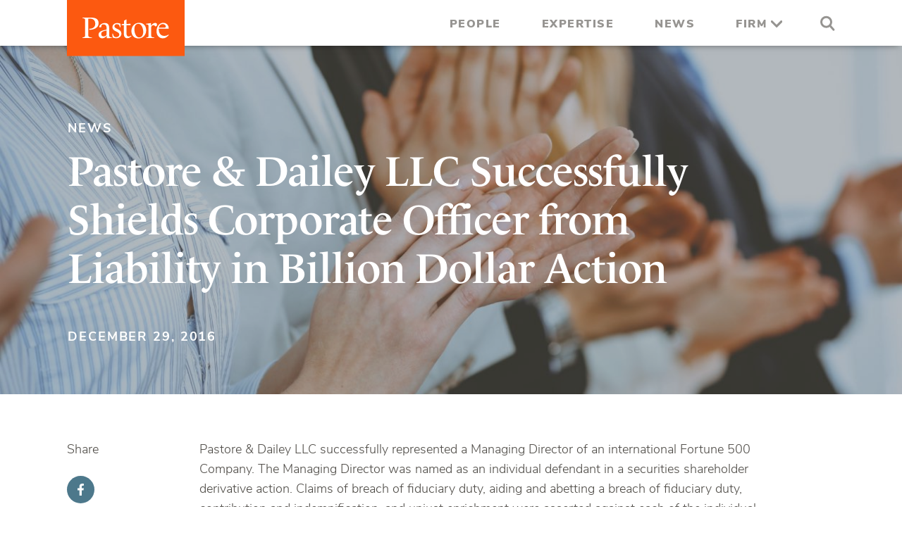

--- FILE ---
content_type: text/html; charset=UTF-8
request_url: https://www.pastore.net/pastore-dailey-llc-successfully-shields-corporate-officer-from-liability-in-billion-dollar-action/
body_size: 10256
content:
<!doctype html>
<html dir="ltr" lang="en-US" prefix="og: https://ogp.me/ns#">
<head>
	<meta charset="UTF-8">
	<meta name="viewport" content="width=device-width, initial-scale=1">
	<link rel="profile" href="https://gmpg.org/xfn/11">
    <link rel="stylesheet" href="https://use.typekit.net/aqk0sqk.css"> 
	<title>Pastore &amp; Dailey LLC Successfully Shields Corporate Officer from Liability in Billion Dollar Action - Pastore</title>

		<!-- All in One SEO 4.9.3 - aioseo.com -->
	<meta name="description" content="Pastore &amp; Dailey LLC successfully represented a Managing Director of an international Fortune 500 Company. The Managing Director was named as an individual defendant in a securities shareholder derivative action. Claims of breach of fiduciary duty, aiding and abetting a breach of fiduciary duty, contribution and indemnification, and unjust enrichment were asserted against each of" />
	<meta name="robots" content="max-image-preview:large" />
	<meta name="author" content="Liam Mennitt"/>
	<link rel="canonical" href="https://www.pastore.net/pastore-dailey-llc-successfully-shields-corporate-officer-from-liability-in-billion-dollar-action/" />
	<meta name="generator" content="All in One SEO (AIOSEO) 4.9.3" />
		<meta property="og:locale" content="en_US" />
		<meta property="og:site_name" content="Pastore - A leader in corporate, litigation, and financial services law." />
		<meta property="og:type" content="article" />
		<meta property="og:title" content="Pastore &amp; Dailey LLC Successfully Shields Corporate Officer from Liability in Billion Dollar Action - Pastore" />
		<meta property="og:description" content="Pastore &amp; Dailey LLC successfully represented a Managing Director of an international Fortune 500 Company. The Managing Director was named as an individual defendant in a securities shareholder derivative action. Claims of breach of fiduciary duty, aiding and abetting a breach of fiduciary duty, contribution and indemnification, and unjust enrichment were asserted against each of" />
		<meta property="og:url" content="https://www.pastore.net/pastore-dailey-llc-successfully-shields-corporate-officer-from-liability-in-billion-dollar-action/" />
		<meta property="og:image" content="https://www.pastore.net/wp-content/uploads/2021/05/header-pastore-logo.svg" />
		<meta property="og:image:secure_url" content="https://www.pastore.net/wp-content/uploads/2021/05/header-pastore-logo.svg" />
		<meta property="article:published_time" content="2016-12-29T19:53:08+00:00" />
		<meta property="article:modified_time" content="2021-07-01T19:58:48+00:00" />
		<meta name="twitter:card" content="summary" />
		<meta name="twitter:title" content="Pastore &amp; Dailey LLC Successfully Shields Corporate Officer from Liability in Billion Dollar Action - Pastore" />
		<meta name="twitter:description" content="Pastore &amp; Dailey LLC successfully represented a Managing Director of an international Fortune 500 Company. The Managing Director was named as an individual defendant in a securities shareholder derivative action. Claims of breach of fiduciary duty, aiding and abetting a breach of fiduciary duty, contribution and indemnification, and unjust enrichment were asserted against each of" />
		<meta name="twitter:image" content="https://www.pastore.net/wp-content/uploads/2021/05/header-pastore-logo.svg" />
		<script type="application/ld+json" class="aioseo-schema">
			{"@context":"https:\/\/schema.org","@graph":[{"@type":"BlogPosting","@id":"https:\/\/www.pastore.net\/pastore-dailey-llc-successfully-shields-corporate-officer-from-liability-in-billion-dollar-action\/#blogposting","name":"Pastore & Dailey LLC Successfully Shields Corporate Officer from Liability in Billion Dollar Action - Pastore","headline":"Pastore &#038; Dailey LLC Successfully Shields Corporate Officer from Liability in Billion Dollar Action","author":{"@id":"https:\/\/www.pastore.net\/author\/lmennitt\/#author"},"publisher":{"@id":"https:\/\/www.pastore.net\/#organization"},"image":{"@type":"ImageObject","url":"https:\/\/www.pastore.net\/wp-content\/uploads\/2021\/06\/News-Accolade.jpg","width":1255,"height":861,"caption":"Professionals applauding"},"datePublished":"2016-12-29T19:53:08+00:00","dateModified":"2021-07-01T19:58:48+00:00","inLanguage":"en-US","mainEntityOfPage":{"@id":"https:\/\/www.pastore.net\/pastore-dailey-llc-successfully-shields-corporate-officer-from-liability-in-billion-dollar-action\/#webpage"},"isPartOf":{"@id":"https:\/\/www.pastore.net\/pastore-dailey-llc-successfully-shields-corporate-officer-from-liability-in-billion-dollar-action\/#webpage"},"articleSection":"News, Commercial Litigation"},{"@type":"BreadcrumbList","@id":"https:\/\/www.pastore.net\/pastore-dailey-llc-successfully-shields-corporate-officer-from-liability-in-billion-dollar-action\/#breadcrumblist","itemListElement":[{"@type":"ListItem","@id":"https:\/\/www.pastore.net#listItem","position":1,"name":"Home","item":"https:\/\/www.pastore.net","nextItem":{"@type":"ListItem","@id":"https:\/\/www.pastore.net\/category\/news\/#listItem","name":"News"}},{"@type":"ListItem","@id":"https:\/\/www.pastore.net\/category\/news\/#listItem","position":2,"name":"News","item":"https:\/\/www.pastore.net\/category\/news\/","nextItem":{"@type":"ListItem","@id":"https:\/\/www.pastore.net\/pastore-dailey-llc-successfully-shields-corporate-officer-from-liability-in-billion-dollar-action\/#listItem","name":"Pastore &#038; Dailey LLC Successfully Shields Corporate Officer from Liability in Billion Dollar Action"},"previousItem":{"@type":"ListItem","@id":"https:\/\/www.pastore.net#listItem","name":"Home"}},{"@type":"ListItem","@id":"https:\/\/www.pastore.net\/pastore-dailey-llc-successfully-shields-corporate-officer-from-liability-in-billion-dollar-action\/#listItem","position":3,"name":"Pastore &#038; Dailey LLC Successfully Shields Corporate Officer from Liability in Billion Dollar Action","previousItem":{"@type":"ListItem","@id":"https:\/\/www.pastore.net\/category\/news\/#listItem","name":"News"}}]},{"@type":"Organization","@id":"https:\/\/www.pastore.net\/#organization","name":"Pastore LLC","description":"A leader in corporate, litigation, and financial services law.","url":"https:\/\/www.pastore.net\/","telephone":"+12036588454","logo":{"@type":"ImageObject","url":"https:\/\/www.pastore.net\/wp-content\/uploads\/2021\/05\/footer-pastore-logo.svg","@id":"https:\/\/www.pastore.net\/pastore-dailey-llc-successfully-shields-corporate-officer-from-liability-in-billion-dollar-action\/#organizationLogo","width":131,"height":31},"image":{"@id":"https:\/\/www.pastore.net\/pastore-dailey-llc-successfully-shields-corporate-officer-from-liability-in-billion-dollar-action\/#organizationLogo"}},{"@type":"Person","@id":"https:\/\/www.pastore.net\/author\/lmennitt\/#author","url":"https:\/\/www.pastore.net\/author\/lmennitt\/","name":"Liam Mennitt","image":{"@type":"ImageObject","@id":"https:\/\/www.pastore.net\/pastore-dailey-llc-successfully-shields-corporate-officer-from-liability-in-billion-dollar-action\/#authorImage","url":"https:\/\/secure.gravatar.com\/avatar\/d7a0ac18269d91ba6be20dd7926409d056fdae6cd774accb381da178d49bd029?s=96&d=mm&r=g","width":96,"height":96,"caption":"Liam Mennitt"}},{"@type":"WebPage","@id":"https:\/\/www.pastore.net\/pastore-dailey-llc-successfully-shields-corporate-officer-from-liability-in-billion-dollar-action\/#webpage","url":"https:\/\/www.pastore.net\/pastore-dailey-llc-successfully-shields-corporate-officer-from-liability-in-billion-dollar-action\/","name":"Pastore & Dailey LLC Successfully Shields Corporate Officer from Liability in Billion Dollar Action - Pastore","description":"Pastore & Dailey LLC successfully represented a Managing Director of an international Fortune 500 Company. The Managing Director was named as an individual defendant in a securities shareholder derivative action. Claims of breach of fiduciary duty, aiding and abetting a breach of fiduciary duty, contribution and indemnification, and unjust enrichment were asserted against each of","inLanguage":"en-US","isPartOf":{"@id":"https:\/\/www.pastore.net\/#website"},"breadcrumb":{"@id":"https:\/\/www.pastore.net\/pastore-dailey-llc-successfully-shields-corporate-officer-from-liability-in-billion-dollar-action\/#breadcrumblist"},"author":{"@id":"https:\/\/www.pastore.net\/author\/lmennitt\/#author"},"creator":{"@id":"https:\/\/www.pastore.net\/author\/lmennitt\/#author"},"image":{"@type":"ImageObject","url":"https:\/\/www.pastore.net\/wp-content\/uploads\/2021\/06\/News-Accolade.jpg","@id":"https:\/\/www.pastore.net\/pastore-dailey-llc-successfully-shields-corporate-officer-from-liability-in-billion-dollar-action\/#mainImage","width":1255,"height":861,"caption":"Professionals applauding"},"primaryImageOfPage":{"@id":"https:\/\/www.pastore.net\/pastore-dailey-llc-successfully-shields-corporate-officer-from-liability-in-billion-dollar-action\/#mainImage"},"datePublished":"2016-12-29T19:53:08+00:00","dateModified":"2021-07-01T19:58:48+00:00"},{"@type":"WebSite","@id":"https:\/\/www.pastore.net\/#website","url":"https:\/\/www.pastore.net\/","name":"Pastore","description":"A leader in corporate, litigation, and financial services law.","inLanguage":"en-US","publisher":{"@id":"https:\/\/www.pastore.net\/#organization"}}]}
		</script>
		<!-- All in One SEO -->

<link rel='dns-prefetch' href='//www.pastore.net' />
<link rel='dns-prefetch' href='//ajax.googleapis.com' />
<link rel="alternate" type="application/rss+xml" title="Pastore &raquo; Feed" href="https://www.pastore.net/feed/" />
<link rel="alternate" type="application/rss+xml" title="Pastore &raquo; Comments Feed" href="https://www.pastore.net/comments/feed/" />
<link rel="alternate" type="application/rss+xml" title="Pastore &raquo; Pastore &#038; Dailey LLC Successfully Shields Corporate Officer from Liability in Billion Dollar Action Comments Feed" href="https://www.pastore.net/pastore-dailey-llc-successfully-shields-corporate-officer-from-liability-in-billion-dollar-action/feed/" />
<link rel="alternate" title="oEmbed (JSON)" type="application/json+oembed" href="https://www.pastore.net/wp-json/oembed/1.0/embed?url=https%3A%2F%2Fwww.pastore.net%2Fpastore-dailey-llc-successfully-shields-corporate-officer-from-liability-in-billion-dollar-action%2F" />
<link rel="alternate" title="oEmbed (XML)" type="text/xml+oembed" href="https://www.pastore.net/wp-json/oembed/1.0/embed?url=https%3A%2F%2Fwww.pastore.net%2Fpastore-dailey-llc-successfully-shields-corporate-officer-from-liability-in-billion-dollar-action%2F&#038;format=xml" />
<style id='wp-img-auto-sizes-contain-inline-css'>
img:is([sizes=auto i],[sizes^="auto," i]){contain-intrinsic-size:3000px 1500px}
/*# sourceURL=wp-img-auto-sizes-contain-inline-css */
</style>
<style id='wp-emoji-styles-inline-css'>

	img.wp-smiley, img.emoji {
		display: inline !important;
		border: none !important;
		box-shadow: none !important;
		height: 1em !important;
		width: 1em !important;
		margin: 0 0.07em !important;
		vertical-align: -0.1em !important;
		background: none !important;
		padding: 0 !important;
	}
/*# sourceURL=wp-emoji-styles-inline-css */
</style>
<style id='wp-block-library-inline-css'>
:root{--wp-block-synced-color:#7a00df;--wp-block-synced-color--rgb:122,0,223;--wp-bound-block-color:var(--wp-block-synced-color);--wp-editor-canvas-background:#ddd;--wp-admin-theme-color:#007cba;--wp-admin-theme-color--rgb:0,124,186;--wp-admin-theme-color-darker-10:#006ba1;--wp-admin-theme-color-darker-10--rgb:0,107,160.5;--wp-admin-theme-color-darker-20:#005a87;--wp-admin-theme-color-darker-20--rgb:0,90,135;--wp-admin-border-width-focus:2px}@media (min-resolution:192dpi){:root{--wp-admin-border-width-focus:1.5px}}.wp-element-button{cursor:pointer}:root .has-very-light-gray-background-color{background-color:#eee}:root .has-very-dark-gray-background-color{background-color:#313131}:root .has-very-light-gray-color{color:#eee}:root .has-very-dark-gray-color{color:#313131}:root .has-vivid-green-cyan-to-vivid-cyan-blue-gradient-background{background:linear-gradient(135deg,#00d084,#0693e3)}:root .has-purple-crush-gradient-background{background:linear-gradient(135deg,#34e2e4,#4721fb 50%,#ab1dfe)}:root .has-hazy-dawn-gradient-background{background:linear-gradient(135deg,#faaca8,#dad0ec)}:root .has-subdued-olive-gradient-background{background:linear-gradient(135deg,#fafae1,#67a671)}:root .has-atomic-cream-gradient-background{background:linear-gradient(135deg,#fdd79a,#004a59)}:root .has-nightshade-gradient-background{background:linear-gradient(135deg,#330968,#31cdcf)}:root .has-midnight-gradient-background{background:linear-gradient(135deg,#020381,#2874fc)}:root{--wp--preset--font-size--normal:16px;--wp--preset--font-size--huge:42px}.has-regular-font-size{font-size:1em}.has-larger-font-size{font-size:2.625em}.has-normal-font-size{font-size:var(--wp--preset--font-size--normal)}.has-huge-font-size{font-size:var(--wp--preset--font-size--huge)}.has-text-align-center{text-align:center}.has-text-align-left{text-align:left}.has-text-align-right{text-align:right}.has-fit-text{white-space:nowrap!important}#end-resizable-editor-section{display:none}.aligncenter{clear:both}.items-justified-left{justify-content:flex-start}.items-justified-center{justify-content:center}.items-justified-right{justify-content:flex-end}.items-justified-space-between{justify-content:space-between}.screen-reader-text{border:0;clip-path:inset(50%);height:1px;margin:-1px;overflow:hidden;padding:0;position:absolute;width:1px;word-wrap:normal!important}.screen-reader-text:focus{background-color:#ddd;clip-path:none;color:#444;display:block;font-size:1em;height:auto;left:5px;line-height:normal;padding:15px 23px 14px;text-decoration:none;top:5px;width:auto;z-index:100000}html :where(.has-border-color){border-style:solid}html :where([style*=border-top-color]){border-top-style:solid}html :where([style*=border-right-color]){border-right-style:solid}html :where([style*=border-bottom-color]){border-bottom-style:solid}html :where([style*=border-left-color]){border-left-style:solid}html :where([style*=border-width]){border-style:solid}html :where([style*=border-top-width]){border-top-style:solid}html :where([style*=border-right-width]){border-right-style:solid}html :where([style*=border-bottom-width]){border-bottom-style:solid}html :where([style*=border-left-width]){border-left-style:solid}html :where(img[class*=wp-image-]){height:auto;max-width:100%}:where(figure){margin:0 0 1em}html :where(.is-position-sticky){--wp-admin--admin-bar--position-offset:var(--wp-admin--admin-bar--height,0px)}@media screen and (max-width:600px){html :where(.is-position-sticky){--wp-admin--admin-bar--position-offset:0px}}

/*# sourceURL=wp-block-library-inline-css */
</style><style id='global-styles-inline-css'>
:root{--wp--preset--aspect-ratio--square: 1;--wp--preset--aspect-ratio--4-3: 4/3;--wp--preset--aspect-ratio--3-4: 3/4;--wp--preset--aspect-ratio--3-2: 3/2;--wp--preset--aspect-ratio--2-3: 2/3;--wp--preset--aspect-ratio--16-9: 16/9;--wp--preset--aspect-ratio--9-16: 9/16;--wp--preset--color--black: #000000;--wp--preset--color--cyan-bluish-gray: #abb8c3;--wp--preset--color--white: #ffffff;--wp--preset--color--pale-pink: #f78da7;--wp--preset--color--vivid-red: #cf2e2e;--wp--preset--color--luminous-vivid-orange: #ff6900;--wp--preset--color--luminous-vivid-amber: #fcb900;--wp--preset--color--light-green-cyan: #7bdcb5;--wp--preset--color--vivid-green-cyan: #00d084;--wp--preset--color--pale-cyan-blue: #8ed1fc;--wp--preset--color--vivid-cyan-blue: #0693e3;--wp--preset--color--vivid-purple: #9b51e0;--wp--preset--gradient--vivid-cyan-blue-to-vivid-purple: linear-gradient(135deg,rgb(6,147,227) 0%,rgb(155,81,224) 100%);--wp--preset--gradient--light-green-cyan-to-vivid-green-cyan: linear-gradient(135deg,rgb(122,220,180) 0%,rgb(0,208,130) 100%);--wp--preset--gradient--luminous-vivid-amber-to-luminous-vivid-orange: linear-gradient(135deg,rgb(252,185,0) 0%,rgb(255,105,0) 100%);--wp--preset--gradient--luminous-vivid-orange-to-vivid-red: linear-gradient(135deg,rgb(255,105,0) 0%,rgb(207,46,46) 100%);--wp--preset--gradient--very-light-gray-to-cyan-bluish-gray: linear-gradient(135deg,rgb(238,238,238) 0%,rgb(169,184,195) 100%);--wp--preset--gradient--cool-to-warm-spectrum: linear-gradient(135deg,rgb(74,234,220) 0%,rgb(151,120,209) 20%,rgb(207,42,186) 40%,rgb(238,44,130) 60%,rgb(251,105,98) 80%,rgb(254,248,76) 100%);--wp--preset--gradient--blush-light-purple: linear-gradient(135deg,rgb(255,206,236) 0%,rgb(152,150,240) 100%);--wp--preset--gradient--blush-bordeaux: linear-gradient(135deg,rgb(254,205,165) 0%,rgb(254,45,45) 50%,rgb(107,0,62) 100%);--wp--preset--gradient--luminous-dusk: linear-gradient(135deg,rgb(255,203,112) 0%,rgb(199,81,192) 50%,rgb(65,88,208) 100%);--wp--preset--gradient--pale-ocean: linear-gradient(135deg,rgb(255,245,203) 0%,rgb(182,227,212) 50%,rgb(51,167,181) 100%);--wp--preset--gradient--electric-grass: linear-gradient(135deg,rgb(202,248,128) 0%,rgb(113,206,126) 100%);--wp--preset--gradient--midnight: linear-gradient(135deg,rgb(2,3,129) 0%,rgb(40,116,252) 100%);--wp--preset--font-size--small: 13px;--wp--preset--font-size--medium: 20px;--wp--preset--font-size--large: 36px;--wp--preset--font-size--x-large: 42px;--wp--preset--spacing--20: 0.44rem;--wp--preset--spacing--30: 0.67rem;--wp--preset--spacing--40: 1rem;--wp--preset--spacing--50: 1.5rem;--wp--preset--spacing--60: 2.25rem;--wp--preset--spacing--70: 3.38rem;--wp--preset--spacing--80: 5.06rem;--wp--preset--shadow--natural: 6px 6px 9px rgba(0, 0, 0, 0.2);--wp--preset--shadow--deep: 12px 12px 50px rgba(0, 0, 0, 0.4);--wp--preset--shadow--sharp: 6px 6px 0px rgba(0, 0, 0, 0.2);--wp--preset--shadow--outlined: 6px 6px 0px -3px rgb(255, 255, 255), 6px 6px rgb(0, 0, 0);--wp--preset--shadow--crisp: 6px 6px 0px rgb(0, 0, 0);}:where(.is-layout-flex){gap: 0.5em;}:where(.is-layout-grid){gap: 0.5em;}body .is-layout-flex{display: flex;}.is-layout-flex{flex-wrap: wrap;align-items: center;}.is-layout-flex > :is(*, div){margin: 0;}body .is-layout-grid{display: grid;}.is-layout-grid > :is(*, div){margin: 0;}:where(.wp-block-columns.is-layout-flex){gap: 2em;}:where(.wp-block-columns.is-layout-grid){gap: 2em;}:where(.wp-block-post-template.is-layout-flex){gap: 1.25em;}:where(.wp-block-post-template.is-layout-grid){gap: 1.25em;}.has-black-color{color: var(--wp--preset--color--black) !important;}.has-cyan-bluish-gray-color{color: var(--wp--preset--color--cyan-bluish-gray) !important;}.has-white-color{color: var(--wp--preset--color--white) !important;}.has-pale-pink-color{color: var(--wp--preset--color--pale-pink) !important;}.has-vivid-red-color{color: var(--wp--preset--color--vivid-red) !important;}.has-luminous-vivid-orange-color{color: var(--wp--preset--color--luminous-vivid-orange) !important;}.has-luminous-vivid-amber-color{color: var(--wp--preset--color--luminous-vivid-amber) !important;}.has-light-green-cyan-color{color: var(--wp--preset--color--light-green-cyan) !important;}.has-vivid-green-cyan-color{color: var(--wp--preset--color--vivid-green-cyan) !important;}.has-pale-cyan-blue-color{color: var(--wp--preset--color--pale-cyan-blue) !important;}.has-vivid-cyan-blue-color{color: var(--wp--preset--color--vivid-cyan-blue) !important;}.has-vivid-purple-color{color: var(--wp--preset--color--vivid-purple) !important;}.has-black-background-color{background-color: var(--wp--preset--color--black) !important;}.has-cyan-bluish-gray-background-color{background-color: var(--wp--preset--color--cyan-bluish-gray) !important;}.has-white-background-color{background-color: var(--wp--preset--color--white) !important;}.has-pale-pink-background-color{background-color: var(--wp--preset--color--pale-pink) !important;}.has-vivid-red-background-color{background-color: var(--wp--preset--color--vivid-red) !important;}.has-luminous-vivid-orange-background-color{background-color: var(--wp--preset--color--luminous-vivid-orange) !important;}.has-luminous-vivid-amber-background-color{background-color: var(--wp--preset--color--luminous-vivid-amber) !important;}.has-light-green-cyan-background-color{background-color: var(--wp--preset--color--light-green-cyan) !important;}.has-vivid-green-cyan-background-color{background-color: var(--wp--preset--color--vivid-green-cyan) !important;}.has-pale-cyan-blue-background-color{background-color: var(--wp--preset--color--pale-cyan-blue) !important;}.has-vivid-cyan-blue-background-color{background-color: var(--wp--preset--color--vivid-cyan-blue) !important;}.has-vivid-purple-background-color{background-color: var(--wp--preset--color--vivid-purple) !important;}.has-black-border-color{border-color: var(--wp--preset--color--black) !important;}.has-cyan-bluish-gray-border-color{border-color: var(--wp--preset--color--cyan-bluish-gray) !important;}.has-white-border-color{border-color: var(--wp--preset--color--white) !important;}.has-pale-pink-border-color{border-color: var(--wp--preset--color--pale-pink) !important;}.has-vivid-red-border-color{border-color: var(--wp--preset--color--vivid-red) !important;}.has-luminous-vivid-orange-border-color{border-color: var(--wp--preset--color--luminous-vivid-orange) !important;}.has-luminous-vivid-amber-border-color{border-color: var(--wp--preset--color--luminous-vivid-amber) !important;}.has-light-green-cyan-border-color{border-color: var(--wp--preset--color--light-green-cyan) !important;}.has-vivid-green-cyan-border-color{border-color: var(--wp--preset--color--vivid-green-cyan) !important;}.has-pale-cyan-blue-border-color{border-color: var(--wp--preset--color--pale-cyan-blue) !important;}.has-vivid-cyan-blue-border-color{border-color: var(--wp--preset--color--vivid-cyan-blue) !important;}.has-vivid-purple-border-color{border-color: var(--wp--preset--color--vivid-purple) !important;}.has-vivid-cyan-blue-to-vivid-purple-gradient-background{background: var(--wp--preset--gradient--vivid-cyan-blue-to-vivid-purple) !important;}.has-light-green-cyan-to-vivid-green-cyan-gradient-background{background: var(--wp--preset--gradient--light-green-cyan-to-vivid-green-cyan) !important;}.has-luminous-vivid-amber-to-luminous-vivid-orange-gradient-background{background: var(--wp--preset--gradient--luminous-vivid-amber-to-luminous-vivid-orange) !important;}.has-luminous-vivid-orange-to-vivid-red-gradient-background{background: var(--wp--preset--gradient--luminous-vivid-orange-to-vivid-red) !important;}.has-very-light-gray-to-cyan-bluish-gray-gradient-background{background: var(--wp--preset--gradient--very-light-gray-to-cyan-bluish-gray) !important;}.has-cool-to-warm-spectrum-gradient-background{background: var(--wp--preset--gradient--cool-to-warm-spectrum) !important;}.has-blush-light-purple-gradient-background{background: var(--wp--preset--gradient--blush-light-purple) !important;}.has-blush-bordeaux-gradient-background{background: var(--wp--preset--gradient--blush-bordeaux) !important;}.has-luminous-dusk-gradient-background{background: var(--wp--preset--gradient--luminous-dusk) !important;}.has-pale-ocean-gradient-background{background: var(--wp--preset--gradient--pale-ocean) !important;}.has-electric-grass-gradient-background{background: var(--wp--preset--gradient--electric-grass) !important;}.has-midnight-gradient-background{background: var(--wp--preset--gradient--midnight) !important;}.has-small-font-size{font-size: var(--wp--preset--font-size--small) !important;}.has-medium-font-size{font-size: var(--wp--preset--font-size--medium) !important;}.has-large-font-size{font-size: var(--wp--preset--font-size--large) !important;}.has-x-large-font-size{font-size: var(--wp--preset--font-size--x-large) !important;}
/*# sourceURL=global-styles-inline-css */
</style>

<style id='classic-theme-styles-inline-css'>
/*! This file is auto-generated */
.wp-block-button__link{color:#fff;background-color:#32373c;border-radius:9999px;box-shadow:none;text-decoration:none;padding:calc(.667em + 2px) calc(1.333em + 2px);font-size:1.125em}.wp-block-file__button{background:#32373c;color:#fff;text-decoration:none}
/*# sourceURL=/wp-includes/css/classic-themes.min.css */
</style>
<link rel='stylesheet' id='contact-form-7-css' href='https://www.pastore.net/wp-content/plugins/contact-form-7/includes/css/styles.css?ver=5.9.7' media='all' />
<style id='contact-form-7-inline-css'>
.wpcf7 .wpcf7-recaptcha iframe {margin-bottom: 0;}.wpcf7 .wpcf7-recaptcha[data-align="center"] > div {margin: 0 auto;}.wpcf7 .wpcf7-recaptcha[data-align="right"] > div {margin: 0 0 0 auto;}
/*# sourceURL=contact-form-7-inline-css */
</style>
<link rel='stylesheet' id='wpa-css-css' href='https://www.pastore.net/wp-content/plugins/honeypot/includes/css/wpa.css?ver=2.3.04' media='all' />
<link rel='stylesheet' id='pastore-style-css' href='https://www.pastore.net/wp-content/themes/pastore/style.css?ver=1.0.0' media='all' />
<link rel='stylesheet' id='aos-css' href='https://www.pastore.net/wp-content/themes/pastore/css/aos.css?ver=6.9' media='all' />
<link rel='stylesheet' id='jquery-selectBox-css' href='https://www.pastore.net/wp-content/themes/pastore/css/jquery.selectBox.css?ver=6.9' media='all' />
<link rel='stylesheet' id='pastore-main-css' href='https://www.pastore.net/wp-content/themes/pastore/css/main.css?ver=6.9' media='all' />
<link rel='stylesheet' id='jquery-ui-css-css' href='//ajax.googleapis.com/ajax/libs/jqueryui/1.13.3/themes/smoothness/jquery-ui.css' media='' />
<script src="https://www.pastore.net/wp-includes/js/jquery/jquery.min.js?ver=3.7.1" id="jquery-core-js"></script>
<script src="https://www.pastore.net/wp-includes/js/jquery/jquery-migrate.min.js?ver=3.4.1" id="jquery-migrate-js"></script>
<link rel="https://api.w.org/" href="https://www.pastore.net/wp-json/" /><link rel="alternate" title="JSON" type="application/json" href="https://www.pastore.net/wp-json/wp/v2/posts/761" /><link rel="EditURI" type="application/rsd+xml" title="RSD" href="https://www.pastore.net/xmlrpc.php?rsd" />
<meta name="generator" content="WordPress 6.9" />
<link rel='shortlink' href='https://www.pastore.net/?p=761' />
<link rel="pingback" href="https://www.pastore.net/xmlrpc.php"><style>.recentcomments a{display:inline !important;padding:0 !important;margin:0 !important;}</style><link rel="icon" href="https://www.pastore.net/wp-content/uploads/2021/06/cropped-favicon-32x32.jpg" sizes="32x32" />
<link rel="icon" href="https://www.pastore.net/wp-content/uploads/2021/06/cropped-favicon-192x192.jpg" sizes="192x192" />
<link rel="apple-touch-icon" href="https://www.pastore.net/wp-content/uploads/2021/06/cropped-favicon-180x180.jpg" />
<meta name="msapplication-TileImage" content="https://www.pastore.net/wp-content/uploads/2021/06/cropped-favicon-270x270.jpg" />
	<!-- Google Tag Manager -->
<script>(function(w,d,s,l,i){w[l]=w[l]||[];w[l].push({'gtm.start':
new Date().getTime(),event:'gtm.js'});var f=d.getElementsByTagName(s)[0],
j=d.createElement(s),dl=l!='dataLayer'?'&l='+l:'';j.async=true;j.src=
'https://www.googletagmanager.com/gtm.js?id='+i+dl;f.parentNode.insertBefore(j,f);
})(window,document,'script','dataLayer','GTM-5THRD3W');</script>
<!-- End Google Tag Manager -->
</head>

<body class="wp-singular post-template-default single single-post postid-761 single-format-standard wp-custom-logo wp-theme-pastore">
	<!-- Google Tag Manager (noscript) -->
<noscript><iframe src="https://www.googletagmanager.com/ns.html?id=GTM-5THRD3W"
height="0" width="0" style="display:none;visibility:hidden"></iframe></noscript>
<!-- End Google Tag Manager (noscript) -->
<div id="page" class="wrapper">
	

	 <!--header section starts-->
    <header class="page-header">
        <div class="header-main">
            <div class="container"> 
                <!-- header section coding starts here-->
                <div class="inner-header">
                    <div class="header-logo">
                        <a href="https://www.pastore.net/" title="Pastore">
                            <img src="https://www.pastore.net/wp-content/themes/pastore/images/header-pastore-logo.svg" alt="Pastore">
                        </a>

                    </div>
                    <div class="menu">
                          <div class="header-search-div">
                                                              <form role="search" method="get" class="header-search-form" action="https://www.pastore.net/">
                            <label>
                                <input type="search" class="search-field" placeholder="Search Pastore" name="s">
                            </label>
                            <input type="submit" class="search-submit" value="Search">
                        </form>
                        </div>

                        
                        <nav>
                           <!-- <ul>
                                <li>
                                    <a href="#" title="People"><span>People</span></a>
                                </li>
                                <li>
                                    <a href="#" title="Expertise"><span>Expertise</span></a>
                                </li>
                                <li>
                                    <a href="#" title="News"><span>News</span></a>
                                </li>
                                <li class="inner-menu">
                                    <a href="#" title="Firm" class="arrow-a">Firm</a>
                                    <ul class="sub-menu">
                                        <li><a href="#" title="About">About</a></li>
                                        <li><a href="#" title="Locations">Locations</a></li>
                                        <li><a href="#" title="Careers">Careers</a></li>
                                        <li><a href="#" title="Contact">Contact</a></li>
                                    </ul>
                                </li>
                            </ul> -->

                            <ul class="secondary-nav">
                    <li id="menu-item-43" class="menu-item menu-item-type-post_type menu-item-object-page menu-item-43"><a href="https://www.pastore.net/our-people/"><span>People</span></a></li>
<li id="menu-item-36" class="menu-item menu-item-type-post_type menu-item-object-page menu-item-36"><a href="https://www.pastore.net/expertise/"><span>Expertise</span></a></li>
<li id="menu-item-302" class="menu-item menu-item-type-post_type menu-item-object-page menu-item-302"><a href="https://www.pastore.net/news/"><span>News</span></a></li>
<li id="menu-item-386" class="inner-menu menu-item menu-item-type-custom menu-item-object-custom menu-item-has-children menu-item-386"><a href="#"><span>Firm</span></a>
<ul class="sub-menu">
	<li id="menu-item-38" class="menu-item menu-item-type-post_type menu-item-object-page menu-item-38"><a href="https://www.pastore.net/firm/about/"><span>About</span></a></li>
	<li id="menu-item-41" class="menu-item menu-item-type-post_type menu-item-object-page menu-item-41"><a href="https://www.pastore.net/firm/locations/"><span>Locations</span></a></li>
	<li id="menu-item-39" class="menu-item menu-item-type-post_type menu-item-object-page menu-item-39"><a href="https://www.pastore.net/firm/careers/"><span>Careers</span></a></li>
	<li id="menu-item-40" class="menu-item menu-item-type-post_type menu-item-object-page menu-item-40"><a href="https://www.pastore.net/firm/contact/"><span>Contact</span></a></li>
</ul>
</li>


                       
                </ul>
                        </nav>
                        <div class="search-btn">
                            <a href="#" title="Search" id="search-icon">
                                <svg xmlns="http://www.w3.org/2000/svg" width="20.985" height="21.558" viewBox="0 0 20.985 21.558" class="svg replaced-svg">
                                    <g id="Icon" transform="translate(1.5 1.478)">
                                    <circle id="Path" cx="7" cy="7" r="7" transform="translate(0 0.022)" fill="none" stroke="#969491" stroke-linecap="round" stroke-linejoin="round" stroke-width="3"></circle>
                                    <line id="Line" x1="5.013" y1="5.608" transform="translate(12.354 12.354)" fill="none" stroke="#969491" stroke-linecap="round" stroke-linejoin="round" stroke-width="3"></line>
                                  </g>
                                </svg>
                            </a>
                            <a href="#" title="Close" id="close-search">
                                <svg xmlns="http://www.w3.org/2000/svg" width="22.312" height="22.312" viewBox="0 0 22.312 22.312">
                                    <g id="X" transform="translate(-1205.345 -652.393)">
                                    <path id="Line" d="M18.069,18.069,0,0" transform="translate(1225.535 654.514) rotate(90)" fill="none" stroke="#969491" stroke-linecap="round" stroke-width="3"/>
                                    <path id="Line-2" data-name="Line" d="M18.069,18.069,0,0" transform="translate(1207.466 654.514)" fill="none" stroke="#969491" stroke-linecap="round" stroke-width="3"/>
                                    </g>
                                </svg>
                            </a>
                        </div>
                    </div>
                    <label class="menu-icon"><span class="navicon"></span></label>
                    <!-- <nav>
                        <ul>
                            <li>
                                <a href="#" title="People"><span>People</span></a>
                            </li>
                            <li>
                                <a href="#" title="Expertise"><span>Expertise</span></a>
                            </li>
                            <li>
                                <a href="#" title="News"><span>News</span></a>
                            </li>
                            <li class="menu">
                                <a href="#" title="Firm" class="arrow-a">Firm</a>
                                <ul class="sub-menu">
                                    <li><a href="#" title="About">About</a></li>
                                    <li><a href="#" title="Locations">Locations</a></li>
                                    <li><a href="#" title="Careers">Careers</a></li>
                                    <li><a href="#" title="Contact">Contact</a></li>
                                </ul>
                            </li> -->
                            <!-- <li>
                                <a href="#" title="Search">
                                    <img src="https://www.pastore.net/wp-content/themes/pastore/images/search.svg" class="svg" alt="Search-Btn">
                                </a>
                            </li> -->
                        <!-- </ul>
                    </nav> -->
                </div>
                <!-- header section coding ends here--> 
            </div>
            <div class="search-div">
                
            </div>
        </div>
    </header>
    <!--header section ends--> 

    <section class="innerpage-section">	<!-- midd section starts here-->

    <section class="news-detail-bg news-banner">
        <div class="all-page-banner banner-overlay">
            
            
            <div class="banner-img" style="background-image: url(https://www.pastore.net/wp-content/uploads/2021/06/News-Accolade.jpg);"></div>
            <div class="container">
                <div class="banner-text">
                    <h1>News</h1>
                </div>
                <div class="news-detail-banner">
                    <p>News</p>
                    <h1>Pastore &#038; Dailey LLC Successfully Shields Corporate Officer from Liability in Billion Dollar Action</h1>
                    <p>December 29, 2016</p>
                </div>
            </div>
        </div>

        <div class="page-content-area">
            <div class="container">
                <div class="news-description">
                    <div class="by-share-div">
                       
                                              <div class="share-div">
                            <p>Share</p>
                            <ul>
                                <li>
                                    <a href="https://www.facebook.com/sharer/sharer.php?u=https%3A%2F%2Fwww.pastore.net%2Fpastore-dailey-llc-successfully-shields-corporate-officer-from-liability-in-billion-dollar-action%2F" target="_blank" title="Facebook">
                                        <img src="https://www.pastore.net/wp-content/themes/pastore/images/facebook-f-brands.svg" class="svg">  
                                    </a>
                                </li>
                                <li>
                                    <a href="https://twitter.com/intent/tweet?text=Pastore+%26+Dailey+LLC+Successfully+Shields+Corporate+Officer+from+Liability+in+Billion+Dollar+Action&amp;url=https%3A%2F%2Fwww.pastore.net%2Fpastore-dailey-llc-successfully-shields-corporate-officer-from-liability-in-billion-dollar-action%2F&amp;via=Crunchify" target="_blank" title="Twitter">
                                        <img src="https://www.pastore.net/wp-content/themes/pastore/images/twitter-brands.svg" class="svg">         
                                    </a>
                                </li>
                                <li>
                                    <a href="https://www.linkedin.com/shareArticle?mini=true&url=https%3A%2F%2Fwww.pastore.net%2Fpastore-dailey-llc-successfully-shields-corporate-officer-from-liability-in-billion-dollar-action%2F&amp;title=Pastore+%26+Dailey+LLC+Successfully+Shields+Corporate+Officer+from+Liability+in+Billion+Dollar+Action" target="_blank" title="Linkedin">
                                        <img src="https://www.pastore.net/wp-content/themes/pastore/images/linkedin-in-brands.svg" class="svg">         
                                    </a>
                                </li>
                            </ul>
                        </div>
                    </div>
                    <div class="news-text">
                                                        <p>Pastore &amp; Dailey LLC successfully represented a Managing Director of an international Fortune 500 Company. The Managing Director was named as an individual defendant in a securities shareholder derivative action. Claims of breach of fiduciary duty, aiding and abetting a breach of fiduciary duty, contribution and indemnification, and unjust enrichment were asserted against each of the individual defendants. Plaintiff sought monetary damages, disgorgement of compensation, and injunctive relief. After filing a Motion to Dismiss, the Supreme Court of New York granted the Motion on December 21, 2016, effectively dismissing all claims in their entirety against each individual defendant. Pastore &amp; Dailey LLC was co-counsel with an Am Law 50 firm in this action.</p>
<p>&nbsp;</p>
                                                              <p>Tags: Commercial Litigation</p>

                                                                            </div>
                </div>

                <div class="news-perspective-div">

                    <h4 class="more-heading">More News</h4>

                                          <a href="https://www.pastore.net/pastore-llc-ranked-in-chambers-usa-new-york-spotlight-guide-2026/" class="date-title-div" title="News">
                        <div class="date">
                            <h2>5</h2>
                            <p>January<span>2026</span></p>
                        </div>
                        <div class="news-title">
                            <div class="inner-title">
                               
                                <h4>Pastore LLC Ranked in Chambers USA New York Spotlight Guide 2026</h4>
                            </div>
                        </div>
                    </a>
                                        <a href="https://www.pastore.net/pastore-attorney-tyler-w-rutherfords-article-published-in-the-westchester-lawyer/" class="date-title-div" title="News">
                        <div class="date">
                            <h2>2</h2>
                            <p>December<span>2025</span></p>
                        </div>
                        <div class="news-title">
                            <div class="inner-title">
                               
                                <h4>Pastore Attorney Tyler W. Rutherford’s Article Published in the Westchester Lawyer</h4>
                            </div>
                        </div>
                    </a>
                                        <a href="https://www.pastore.net/connecticut-appellate-court-rules-in-favor-of-pastore-llcs-hedge-fund-clients-in-landmark-jury-trial-decision/" class="date-title-div" title="News">
                        <div class="date">
                            <h2>10</h2>
                            <p>September<span>2025</span></p>
                        </div>
                        <div class="news-title">
                            <div class="inner-title">
                               
                                <h4>Connecticut Appellate Court Rules in Favor of Pastore LLC’s Hedge Fund Clients in Landmark Jury Trial Decision</h4>
                            </div>
                        </div>
                    </a>
                                      

                </div>

                <div class="view-more-btn">
                    <a href="https://www.pastore.net/news/" class="btn">+ View More</a>
                </div>
            </div>
        </div>
    </section>

    <!-- midd section ends here-->
</section>
	  <!--footer starts here--> 
    <footer class="page-footer">
        <div id="footer-main">
            <div class="container"> 
                <div class="upper-footer d-flex">
                    <div class="footer-logo">
                        <div class="logo">
                            <a href="https://www.pastore.net/" title="Pastore">
                                <img src="https://www.pastore.net/wp-content/uploads/2021/05/footer-pastore-logo.svg" alt="">
                            </a>
                        </div>
                        <p>4 High Ridge Park, Third Floor, Stamford, CT 06905  |  <a href="https://www.pastore.net/firm/locations/" class="Location"> Locations</a></p>
                        <p><a href="tel:2036588454" title="Contact Us">Tel 203-658-8454</a></p>
                    </div>
                    <div class="social-icon">
                        <ul>
                                                            
                            <li><a href="https://www.linkedin.com/company/pastore-llc/" title="linkedin" target="_blank"><img src="https://www.pastore.net/wp-content/uploads/2021/05/linkedin-in-brands.svg" alt="linkedin" class="svg"></a></li>
                                                                             </ul>
                    </div>
                </div>
                <div class="lower-footer d-flex">
                    <div class="copy-right">
                        <p>© 2025 Pastore LLC. All rights reserved.  |  Attorney Advertising. Prior results do not guarantee a similar outcome.</p>
                    </div>
                    <div class="privacy-policy d-flex">
                        <p><a href="https://www.pastore.net/privacy-policy/" title="Privacy Policy">Privacy Policy</a></p>
                        <p><a href="https://www.pastore.net/disclaimer/" title="Disclaimer">Disclaimer</a></p>
                        <p><a href="https://www.pastore.net/terms-of-use/" title="Terms of Use">Terms of Use</a></p>
                    </div>
                </div>
            </div>
        </div>
    </footer>
    <!--footer ends here--> 
</div><!-- #page -->

<script type="speculationrules">
{"prefetch":[{"source":"document","where":{"and":[{"href_matches":"/*"},{"not":{"href_matches":["/wp-*.php","/wp-admin/*","/wp-content/uploads/*","/wp-content/*","/wp-content/plugins/*","/wp-content/themes/pastore/*","/*\\?(.+)"]}},{"not":{"selector_matches":"a[rel~=\"nofollow\"]"}},{"not":{"selector_matches":".no-prefetch, .no-prefetch a"}}]},"eagerness":"conservative"}]}
</script>

<script type="text/javascript">

function fetch() {

   

   



    jQuery("[name=category]").removeAttr("checked");

    //jQuery('input[name=category]').attr('checked', false);

    jQuery(this).next('label').siblings().removeClass('active');

    jQuery.ajax({

        url: 'https://www.pastore.net/wp-admin/admin-ajax.php',

        type: 'post',

        data: {

          action: 'data_fetch',

          search: jQuery('#filter_title_record').val()

        },

        success: function(data) {

            jQuery('#ajax-posts').html(data);

            //jQuery('#ajax-posts').hide();

            if(data){

              //jQuery('.load-more-artical-btn-wrap').hide();

              jQuery('.show-message').hide();

            }else{

                

            }

        }

    });



}

</script>

<script type="text/javascript">
document.addEventListener( 'wpcf7mailsent', function( event ) {
    if ( '16' == event.detail.contactFormId ) { //Use this only when targeting specific form.
    	//alert('hhh');
         document.getElementById('contact-form').style.display = 'none';
		 document.getElementById('remove-content-head').style.display = 'none';
		
         document.getElementById('message-contact').style.display = 'block';
    } //Use this only when targeting specific form.
}, false );
</script>
<script src="https://www.pastore.net/wp-includes/js/dist/hooks.min.js?ver=dd5603f07f9220ed27f1" id="wp-hooks-js"></script>
<script src="https://www.pastore.net/wp-includes/js/dist/i18n.min.js?ver=c26c3dc7bed366793375" id="wp-i18n-js"></script>
<script id="wp-i18n-js-after">
wp.i18n.setLocaleData( { 'text direction\u0004ltr': [ 'ltr' ] } );
//# sourceURL=wp-i18n-js-after
</script>
<script src="https://www.pastore.net/wp-content/plugins/contact-form-7/includes/swv/js/index.js?ver=5.9.7" id="swv-js"></script>
<script id="contact-form-7-js-extra">
var wpcf7 = {"api":{"root":"https://www.pastore.net/wp-json/","namespace":"contact-form-7/v1"}};
//# sourceURL=contact-form-7-js-extra
</script>
<script src="https://www.pastore.net/wp-content/plugins/contact-form-7/includes/js/index.js?ver=5.9.7" id="contact-form-7-js"></script>
<script src="https://www.pastore.net/wp-content/plugins/honeypot/includes/js/wpa.js?ver=2.3.04" id="wpascript-js"></script>
<script id="wpascript-js-after">
wpa_field_info = {"wpa_field_name":"dgjswk8359","wpa_field_value":109470,"wpa_add_test":"no"}
//# sourceURL=wpascript-js-after
</script>
<script src="https://www.pastore.net/wp-content/themes/pastore/js/navigation.js?ver=1.0.0" id="pastore-navigation-js"></script>
<script src="https://www.pastore.net/wp-content/themes/pastore/js/aos.js?ver=1.0.0" id="aos-js"></script>
<script src="https://www.pastore.net/wp-content/themes/pastore/js/jquery.selectBox.min.js?ver=1.0.0" id="jquery-selectBox-js"></script>
<script src="https://www.pastore.net/wp-content/themes/pastore/js/jquery.paroller.min.js?ver=1.0.0" id="paroller-js"></script>
<script src="https://www.pastore.net/wp-content/themes/pastore/js/general.js?ver=1.0.0" id="general-js"></script>
<script id="custom-js-js-extra">
var ajax_object = {"ajaxurl":"https://www.pastore.net/wp-admin/admin-ajax.php"};
//# sourceURL=custom-js-js-extra
</script>
<script src="https://www.pastore.net/wp-content/themes/pastore/js/search-people.js?ver=2.10.4" id="custom-js-js"></script>
<script src="https://www.pastore.net/wp-includes/js/comment-reply.min.js?ver=6.9" id="comment-reply-js" async data-wp-strategy="async" fetchpriority="low"></script>
<script src="https://www.pastore.net/wp-includes/js/jquery/ui/core.min.js?ver=1.13.3" id="jquery-ui-core-js"></script>
<script src="https://www.pastore.net/wp-includes/js/jquery/ui/menu.min.js?ver=1.13.3" id="jquery-ui-menu-js"></script>
<script src="https://www.pastore.net/wp-includes/js/dist/dom-ready.min.js?ver=f77871ff7694fffea381" id="wp-dom-ready-js"></script>
<script src="https://www.pastore.net/wp-includes/js/dist/a11y.min.js?ver=cb460b4676c94bd228ed" id="wp-a11y-js"></script>
<script src="https://www.pastore.net/wp-includes/js/jquery/ui/autocomplete.min.js?ver=1.13.3" id="jquery-ui-autocomplete-js"></script>
<script id="autocomplete-search-js-extra">
var AutocompleteSearch = {"ajax_url":"https://www.pastore.net/wp-admin/admin-ajax.php","ajax_nonce":"2a5606392d"};
//# sourceURL=autocomplete-search-js-extra
</script>
<script src="https://www.pastore.net/wp-content/themes/pastore/js/autocomplete.js" id="autocomplete-search-js"></script>
<script id="wp-emoji-settings" type="application/json">
{"baseUrl":"https://s.w.org/images/core/emoji/17.0.2/72x72/","ext":".png","svgUrl":"https://s.w.org/images/core/emoji/17.0.2/svg/","svgExt":".svg","source":{"concatemoji":"https://www.pastore.net/wp-includes/js/wp-emoji-release.min.js?ver=6.9"}}
</script>
<script type="module">
/*! This file is auto-generated */
const a=JSON.parse(document.getElementById("wp-emoji-settings").textContent),o=(window._wpemojiSettings=a,"wpEmojiSettingsSupports"),s=["flag","emoji"];function i(e){try{var t={supportTests:e,timestamp:(new Date).valueOf()};sessionStorage.setItem(o,JSON.stringify(t))}catch(e){}}function c(e,t,n){e.clearRect(0,0,e.canvas.width,e.canvas.height),e.fillText(t,0,0);t=new Uint32Array(e.getImageData(0,0,e.canvas.width,e.canvas.height).data);e.clearRect(0,0,e.canvas.width,e.canvas.height),e.fillText(n,0,0);const a=new Uint32Array(e.getImageData(0,0,e.canvas.width,e.canvas.height).data);return t.every((e,t)=>e===a[t])}function p(e,t){e.clearRect(0,0,e.canvas.width,e.canvas.height),e.fillText(t,0,0);var n=e.getImageData(16,16,1,1);for(let e=0;e<n.data.length;e++)if(0!==n.data[e])return!1;return!0}function u(e,t,n,a){switch(t){case"flag":return n(e,"\ud83c\udff3\ufe0f\u200d\u26a7\ufe0f","\ud83c\udff3\ufe0f\u200b\u26a7\ufe0f")?!1:!n(e,"\ud83c\udde8\ud83c\uddf6","\ud83c\udde8\u200b\ud83c\uddf6")&&!n(e,"\ud83c\udff4\udb40\udc67\udb40\udc62\udb40\udc65\udb40\udc6e\udb40\udc67\udb40\udc7f","\ud83c\udff4\u200b\udb40\udc67\u200b\udb40\udc62\u200b\udb40\udc65\u200b\udb40\udc6e\u200b\udb40\udc67\u200b\udb40\udc7f");case"emoji":return!a(e,"\ud83e\u1fac8")}return!1}function f(e,t,n,a){let r;const o=(r="undefined"!=typeof WorkerGlobalScope&&self instanceof WorkerGlobalScope?new OffscreenCanvas(300,150):document.createElement("canvas")).getContext("2d",{willReadFrequently:!0}),s=(o.textBaseline="top",o.font="600 32px Arial",{});return e.forEach(e=>{s[e]=t(o,e,n,a)}),s}function r(e){var t=document.createElement("script");t.src=e,t.defer=!0,document.head.appendChild(t)}a.supports={everything:!0,everythingExceptFlag:!0},new Promise(t=>{let n=function(){try{var e=JSON.parse(sessionStorage.getItem(o));if("object"==typeof e&&"number"==typeof e.timestamp&&(new Date).valueOf()<e.timestamp+604800&&"object"==typeof e.supportTests)return e.supportTests}catch(e){}return null}();if(!n){if("undefined"!=typeof Worker&&"undefined"!=typeof OffscreenCanvas&&"undefined"!=typeof URL&&URL.createObjectURL&&"undefined"!=typeof Blob)try{var e="postMessage("+f.toString()+"("+[JSON.stringify(s),u.toString(),c.toString(),p.toString()].join(",")+"));",a=new Blob([e],{type:"text/javascript"});const r=new Worker(URL.createObjectURL(a),{name:"wpTestEmojiSupports"});return void(r.onmessage=e=>{i(n=e.data),r.terminate(),t(n)})}catch(e){}i(n=f(s,u,c,p))}t(n)}).then(e=>{for(const n in e)a.supports[n]=e[n],a.supports.everything=a.supports.everything&&a.supports[n],"flag"!==n&&(a.supports.everythingExceptFlag=a.supports.everythingExceptFlag&&a.supports[n]);var t;a.supports.everythingExceptFlag=a.supports.everythingExceptFlag&&!a.supports.flag,a.supports.everything||((t=a.source||{}).concatemoji?r(t.concatemoji):t.wpemoji&&t.twemoji&&(r(t.twemoji),r(t.wpemoji)))});
//# sourceURL=https://www.pastore.net/wp-includes/js/wp-emoji-loader.min.js
</script>

</body>
</html>


--- FILE ---
content_type: text/html; charset=UTF-8
request_url: https://www.pastore.net/wp-admin/admin-ajax.php
body_size: 1153
content:



              <div class="d-flex single-people">

                            <a href="https://www.pastore.net/our_people/joseph-m-pastore-iii-2/">

                                <div class="people-img">

                                    <img src="https://www.pastore.net/wp-content/uploads/2021/07/thm-jpastore.jpg" alt="People-Img">

                                </div>

                            </a>

                            <div class="people-desc">

                                <h2><a href="https://www.pastore.net/our_people/joseph-m-pastore-iii-2/">Joseph M. Pastore III</a></h2>

                                <div class="d-flex address-contact">

                                    <div class="address">

                                        <p>Chairman</p>

                                        <p>Stamford | New York</p>

                                    </div>

                                    <div class="contact">

                                             

                                        <a href="tel:2036588455" title="Contact Us" class="people-contact">203-658-8455</a>

                                        
                                     

                                             

                                         <a href="mailto:jpastore@pastore.net" title="Mail Us" class="people-mail">jpastore@pastore.net</a>

                                        



                                    </div>

                                </div>

                            </div>

                        </div>

        


              <div class="d-flex single-people">

                            <a href="https://www.pastore.net/our_people/chris-kelly/">

                                <div class="people-img">

                                    <img src="https://www.pastore.net/wp-content/uploads/2021/07/thm-ckelly.jpg" alt="People-Img">

                                </div>

                            </a>

                            <div class="people-desc">

                                <h2><a href="https://www.pastore.net/our_people/chris-kelly/">Christopher Kelly</a></h2>

                                <div class="d-flex address-contact">

                                    <div class="address">

                                        <p>Managing Partner</p>

                                        <p>New York</p>

                                    </div>

                                    <div class="contact">

                                             

                                        <a href="tel:2036588464" title="Contact Us" class="people-contact">203-658-8464</a>

                                        
                                     

                                             

                                         <a href="mailto:ckelly@pastore.net" title="Mail Us" class="people-mail">ckelly@pastore.net</a>

                                        



                                    </div>

                                </div>

                            </div>

                        </div>

        


              <div class="d-flex single-people">

                            <a href="https://www.pastore.net/our_people/john-r-jack-hewitt/">

                                <div class="people-img">

                                    <img src="https://www.pastore.net/wp-content/uploads/2021/07/thm-jhewitt.jpg" alt="People-Img">

                                </div>

                            </a>

                            <div class="people-desc">

                                <h2><a href="https://www.pastore.net/our_people/john-r-jack-hewitt/">John R. “Jack” Hewitt</a></h2>

                                <div class="d-flex address-contact">

                                    <div class="address">

                                        <p>Partner</p>

                                        <p>Stamford | New York</p>

                                    </div>

                                    <div class="contact">

                                             

                                        <a href="tel:2036588465" title="Contact Us" class="people-contact">203-658-8465</a>

                                        
                                     

                                             

                                         <a href="mailto:jhewitt@pastore.net" title="Mail Us" class="people-mail">jhewitt@pastore.net</a>

                                        



                                    </div>

                                </div>

                            </div>

                        </div>

        


              <div class="d-flex single-people">

                            <a href="https://www.pastore.net/our_people/paul-v-may/">

                                <div class="people-img">

                                    <img src="https://www.pastore.net/wp-content/uploads/2021/07/thm-pmay.jpg" alt="People-Img">

                                </div>

                            </a>

                            <div class="people-desc">

                                <h2><a href="https://www.pastore.net/our_people/paul-v-may/">Paul V. May</a></h2>

                                <div class="d-flex address-contact">

                                    <div class="address">

                                        <p>Special Counsel</p>

                                        <p>New York</p>

                                    </div>

                                    <div class="contact">

                                             

                                        <a href="tel:8456675711" title="Contact Us" class="people-contact">845-667-5711</a>

                                        
                                     

                                             

                                         <a href="mailto:pmay@pastore.net" title="Mail Us" class="people-mail">pmay@pastore.net</a>

                                        



                                    </div>

                                </div>

                            </div>

                        </div>

        


              <div class="d-flex single-people">

                            <a href="https://www.pastore.net/our_people/melissa-rose-mcclammy/">

                                <div class="people-img">

                                    <img src="https://www.pastore.net/wp-content/uploads/2021/07/thm-mmacclammy.jpg" alt="People-Img">

                                </div>

                            </a>

                            <div class="people-desc">

                                <h2><a href="https://www.pastore.net/our_people/melissa-rose-mcclammy/">Melissa Rose McClammy</a></h2>

                                <div class="d-flex address-contact">

                                    <div class="address">

                                        <p>Special Counsel</p>

                                        <p>Stamford</p>

                                    </div>

                                    <div class="contact">

                                             

                                        <a href="tel:2036588460" title="Contact Us" class="people-contact">203-658-8460</a>

                                        
                                     

                                             

                                         <a href="mailto:mmcclammy@pastore.net" title="Mail Us" class="people-mail">mmcclammy@pastore.net</a>

                                        



                                    </div>

                                </div>

                            </div>

                        </div>

        


              <div class="d-flex single-people">

                            <a href="https://www.pastore.net/our_people/leanne-murray-shofi/">

                                <div class="people-img">

                                    <img src="https://www.pastore.net/wp-content/uploads/2021/07/thm-lshofi.jpg" alt="People-Img">

                                </div>

                            </a>

                            <div class="people-desc">

                                <h2><a href="https://www.pastore.net/our_people/leanne-murray-shofi/">Leanne Murray Shofi</a></h2>

                                <div class="d-flex address-contact">

                                    <div class="address">

                                        <p>Special Counsel</p>

                                        <p>Stamford</p>

                                    </div>

                                    <div class="contact">

                                             

                                        <a href="tel:2036588467" title="Contact Us" class="people-contact">203-658-8467</a>

                                        
                                     

                                             

                                         <a href="mailto:lshofi@pastore.net" title="Mail Us" class="people-mail">lshofi@pastore.net</a>

                                        



                                    </div>

                                </div>

                            </div>

                        </div>

        


              <div class="d-flex single-people">

                            <a href="https://www.pastore.net/our_people/george-toper/">

                                <div class="people-img">

                                    <img src="https://www.pastore.net/wp-content/uploads/2021/07/thm-gtoper.jpg" alt="People-Img">

                                </div>

                            </a>

                            <div class="people-desc">

                                <h2><a href="https://www.pastore.net/our_people/george-toper/">George L. Toper</a></h2>

                                <div class="d-flex address-contact">

                                    <div class="address">

                                        <p>Counsel</p>

                                        <p>Stamford</p>

                                    </div>

                                    <div class="contact">

                                             

                                        <a href="tel:2035317224" title="Contact Us" class="people-contact">203-531-7224</a>

                                        
                                     

                                             

                                         <a href="mailto:gtoper@pastore.net" title="Mail Us" class="people-mail">gtoper@pastore.net</a>

                                        



                                    </div>

                                </div>

                            </div>

                        </div>

        


              <div class="d-flex single-people">

                            <a href="https://www.pastore.net/our_people/robert-knight/">

                                <div class="people-img">

                                    <img src="https://www.pastore.net/wp-content/uploads/2022/06/thm-bknight.jpg" alt="People-Img">

                                </div>

                            </a>

                            <div class="people-desc">

                                <h2><a href="https://www.pastore.net/our_people/robert-knight/">Robert Knight</a></h2>

                                <div class="d-flex address-contact">

                                    <div class="address">

                                        <p>Special Counsel</p>

                                        <p>Stamford</p>

                                    </div>

                                    <div class="contact">

                                             

                                        <a href="tel:2036588454" title="Contact Us" class="people-contact">203-658-8454</a>

                                        
                                     

                                             

                                         <a href="mailto:crknight@pastore.net" title="Mail Us" class="people-mail">crknight@pastore.net</a>

                                        



                                    </div>

                                </div>

                            </div>

                        </div>

        


              <div class="d-flex single-people">

                            <a href="https://www.pastore.net/our_people/paul-fenaroli/">

                                <div class="people-img">

                                    <img src="https://www.pastore.net/wp-content/uploads/2021/11/thm-pfenaroli.jpg" alt="People-Img">

                                </div>

                            </a>

                            <div class="people-desc">

                                <h2><a href="https://www.pastore.net/our_people/paul-fenaroli/">Paul Fenaroli</a></h2>

                                <div class="d-flex address-contact">

                                    <div class="address">

                                        <p>Associate Attorney</p>

                                        <p>Stamford</p>

                                    </div>

                                    <div class="contact">

                                             

                                        <a href="tel:2036588470" title="Contact Us" class="people-contact">203-658-8470</a>

                                        
                                     

                                             

                                         <a href="mailto:pfenaroli@pastore.net" title="Mail Us" class="people-mail">pfenaroli@pastore.net</a>

                                        



                                    </div>

                                </div>

                            </div>

                        </div>

        


              <div class="d-flex single-people">

                            <a href="https://www.pastore.net/our_people/tyler-rutherford/">

                                <div class="people-img">

                                    <img src="https://www.pastore.net/wp-content/uploads/2021/04/thm-trutherford.jpg" alt="People-Img">

                                </div>

                            </a>

                            <div class="people-desc">

                                <h2><a href="https://www.pastore.net/our_people/tyler-rutherford/">Tyler W. Rutherford</a></h2>

                                <div class="d-flex address-contact">

                                    <div class="address">

                                        <p>Associate Attorney</p>

                                        <p>Stamford</p>

                                    </div>

                                    <div class="contact">

                                             

                                        <a href="tel:203-658-8461" title="Contact Us" class="people-contact">203-658-8461</a>

                                        
                                     

                                             

                                         <a href="mailto:trutherford@pastore.net" title="Mail Us" class="people-mail">trutherford@pastore.net</a>

                                        



                                    </div>

                                </div>

                            </div>

                        </div>

        


              <div class="d-flex single-people">

                            <a href="https://www.pastore.net/our_people/eric-jun-bi/">

                                <div class="people-img">

                                    <img src="https://www.pastore.net/wp-content/uploads/2026/01/thm-ejunbi.jpg" alt="People-Img">

                                </div>

                            </a>

                            <div class="people-desc">

                                <h2><a href="https://www.pastore.net/our_people/eric-jun-bi/">Eric Jun Bi</a></h2>

                                <div class="d-flex address-contact">

                                    <div class="address">

                                        <p>Associate Attorney</p>

                                        <p>Stamford</p>

                                    </div>

                                    <div class="contact">

                                             

                                        <a href="tel:203-658-8461" title="Contact Us" class="people-contact">203-658-8461</a>

                                        
                                     

                                             

                                         <a href="mailto:ebijun@pastore.net" title="Mail Us" class="people-mail">ebijun@pastore.net</a>

                                        



                                    </div>

                                </div>

                            </div>

                        </div>

        


              <div class="d-flex single-people">

                            <a href="https://www.pastore.net/our_people/colleen-foley/">

                                <div class="people-img">

                                    <img src="https://www.pastore.net/wp-content/uploads/2021/01/thm-cfoley.jpg" alt="People-Img">

                                </div>

                            </a>

                            <div class="people-desc">

                                <h2><a href="https://www.pastore.net/our_people/colleen-foley/">Colleen Foley</a></h2>

                                <div class="d-flex address-contact">

                                    <div class="address">

                                        <p>Associate Attorney</p>

                                        <p>Stamford</p>

                                    </div>

                                    <div class="contact">

                                             

                                        <a href="tel:2036588472" title="Contact Us" class="people-contact">203-658-8472</a>

                                        
                                     

                                             

                                         <a href="mailto:cfoley@pastore.net" title="Mail Us" class="people-mail">cfoley@pastore.net</a>

                                        



                                    </div>

                                </div>

                            </div>

                        </div>

        


              <div class="d-flex single-people">

                            <a href="https://www.pastore.net/our_people/junsung-jeon/">

                                <div class="people-img">

                                    <img src="https://www.pastore.net/wp-content/uploads/2020/11/thm-jjeon.jpg" alt="People-Img">

                                </div>

                            </a>

                            <div class="people-desc">

                                <h2><a href="https://www.pastore.net/our_people/junsung-jeon/">Junsung Jeon</a></h2>

                                <div class="d-flex address-contact">

                                    <div class="address">

                                        <p>Paralegal</p>

                                        <p>Stamford</p>

                                    </div>

                                    <div class="contact">

                                             

                                        <a href="tel:2036588454" title="Contact Us" class="people-contact">203-658-8454</a>

                                        
                                     

                                             

                                         <a href="mailto:jjeon@pastore.net" title="Mail Us" class="people-mail">jjeon@pastore.net</a>

                                        



                                    </div>

                                </div>

                            </div>

                        </div>

        


              <div class="d-flex single-people">

                            <a href="https://www.pastore.net/our_people/paul-vranos/">

                                <div class="people-img">

                                    <img src="https://www.pastore.net/wp-content/uploads/2025/09/thm-pvranos.jpg" alt="People-Img">

                                </div>

                            </a>

                            <div class="people-desc">

                                <h2><a href="https://www.pastore.net/our_people/paul-vranos/">Paul Vranos</a></h2>

                                <div class="d-flex address-contact">

                                    <div class="address">

                                        <p>Paralegal</p>

                                        <p>Stamford</p>

                                    </div>

                                    <div class="contact">

                                             

                                        <a href="tel:2036588466" title="Contact Us" class="people-contact">203-658-8466</a>

                                        
                                     

                                             

                                         <a href="mailto:pvranos@pastore.net" title="Mail Us" class="people-mail">pvranos@pastore.net</a>

                                        



                                    </div>

                                </div>

                            </div>

                        </div>

        


              <div class="d-flex single-people">

                            <a href="https://www.pastore.net/our_people/will-bleveans/">

                                <div class="people-img">

                                    <img src="https://www.pastore.net/wp-content/themes/pastore/images/default-user-image.png" alt="People-Img">

                                </div>

                            </a>

                            <div class="people-desc">

                                <h2><a href="https://www.pastore.net/our_people/will-bleveans/">Will Bleveans</a></h2>

                                <div class="d-flex address-contact">

                                    <div class="address">

                                        <p>Law Clerk</p>

                                        <p>Stamford</p>

                                    </div>

                                    <div class="contact">

                                             

                                        <a href="tel:2036588454" title="Contact Us" class="people-contact">203-658-8454</a>

                                        
                                     

                                             

                                         <a href="mailto:wbleveans@pastore.net" title="Mail Us" class="people-mail">wbleveans@pastore.net</a>

                                        



                                    </div>

                                </div>

                            </div>

                        </div>

        


              <div class="d-flex single-people">

                            <a href="https://www.pastore.net/our_people/joanne-trani/">

                                <div class="people-img">

                                    <img src="https://www.pastore.net/wp-content/uploads/2021/07/thm-jtrani.jpg" alt="People-Img">

                                </div>

                            </a>

                            <div class="people-desc">

                                <h2><a href="https://www.pastore.net/our_people/joanne-trani/">Joanne Trani</a></h2>

                                <div class="d-flex address-contact">

                                    <div class="address">

                                        <p>Firm Administrator</p>

                                        <p>Stamford</p>

                                    </div>

                                    <div class="contact">

                                             

                                        <a href="tel:203-658-8463" title="Contact Us" class="people-contact">203-658-8463</a>

                                        
                                     

                                             

                                         <a href="mailto:jtrani@pastore.net" title="Mail Us" class="people-mail">jtrani@pastore.net</a>

                                        



                                    </div>

                                </div>

                            </div>

                        </div>

        


              <div class="d-flex single-people">

                            <a href="https://www.pastore.net/our_people/kacey-hartmann/">

                                <div class="people-img">

                                    <img src="https://www.pastore.net/wp-content/uploads/2024/06/thm-khartmann.jpg" alt="People-Img">

                                </div>

                            </a>

                            <div class="people-desc">

                                <h2><a href="https://www.pastore.net/our_people/kacey-hartmann/">Kacey Hartmann</a></h2>

                                <div class="d-flex address-contact">

                                    <div class="address">

                                        <p>Law Clerk</p>

                                        <p>Stamford</p>

                                    </div>

                                    <div class="contact">

                                             

                                        <a href="tel:2036588462" title="Contact Us" class="people-contact">203-658-8462</a>

                                        
                                     

                                             

                                         <a href="mailto:khartmann@pastore.net" title="Mail Us" class="people-mail">khartmann@pastore.net</a>

                                        



                                    </div>

                                </div>

                            </div>

                        </div>

        


              <div class="d-flex single-people">

                            <a href="https://www.pastore.net/our_people/kelly-mcelroy/">

                                <div class="people-img">

                                    <img src="https://www.pastore.net/wp-content/uploads/2023/04/thm-kmcelroy.jpg" alt="People-Img">

                                </div>

                            </a>

                            <div class="people-desc">

                                <h2><a href="https://www.pastore.net/our_people/kelly-mcelroy/">Kelly McElroy</a></h2>

                                <div class="d-flex address-contact">

                                    <div class="address">

                                        <p>Administrative Assistant</p>

                                        <p>Stamford</p>

                                    </div>

                                    <div class="contact">

                                             

                                        <a href="tel:2036588457" title="Contact Us" class="people-contact">203-658-8457</a>

                                        
                                     

                                             

                                         <a href="mailto:kmcelroy@pastore.net" title="Mail Us" class="people-mail">kmcelroy@pastore.net</a>

                                        



                                    </div>

                                </div>

                            </div>

                        </div>

        

--- FILE ---
content_type: text/css
request_url: https://www.pastore.net/wp-content/themes/pastore/css/main.css?ver=6.9
body_size: 13721
content:
@charset "utf-8";
/*----------intial declartaion of css----------*/
 
/*----- Normalize.css Start -----*/
/*! normalize.css v6.0.0 | MIT License | github.com/necolas/normalize.css */
html, body, div, span, applet, object, iframe, h1, h2, h3, h4, h5, h6, p, blockquote, pre, a, abbr, acronym, address, big, cite, code, del, dfn, em, font, img, ins, kbd, q, s, samp, small, strike, strong, sub, sup, tt, var, dl, dt, dd, ol, ul, li, fieldset, form, label, legend, table, caption, tbody, tfoot, thead, tr, th, td, select, input, option { border: 0 none; font-size: 100%; margin: 0; outline: 0 none; padding: 0; }
html { line-height: 1.15; -ms-text-size-adjust: 100%; -webkit-text-size-adjust: 100%; }
article, aside, footer, header, nav, section { display: block }
figcaption, figure, main { display: block ;}
hr { -webkit-box-sizing: content-box; box-sizing: content-box; height: 0; overflow: visible ;}
pre { font-family: monospace, monospace; font-size: 1em; }
a { background-color: transparent;display: block; text-decoration: none; -webkit-transition: all 0.2s ease-in-out; -o-transition: all 0.2s ease-in-out; transition: all 0.2s ease-in-out;outline: none;}
a:focus{outline: none;}
ul,li{list-style: none;}
img {display: block;width: auto;}
abbr[title] { border-bottom: none; text-decoration: underline; -webkit-text-decoration: underline dotted; text-decoration: underline dotted; }
b, strong { font-weight: inherit; font-weight: bolder; }
code, kbd, samp { font-family: monospace, monospace; font-size: 1em; }
dfn { font-style: italic; }
mark { background-color: #ff0; color: #000; }
small { font-size: 80%; }
sub, sup { font-size: 75%; line-height: 0; position: relative; vertical-align: baseline; }
sub { bottom: -.25em; }
sup { top: -.5em; }
select {
    -webkit-appearance: none;
    -ms-appearance: none;
    border-radius: none;
}
audio, video { display: inline-block; }
audio:not([controls]) { display: none; height: 0; }
img { border-style: none; }
svg:not(:root) { overflow: hidden; }
button, input, optgroup, select, textarea { margin: 0; }
button, input { overflow: visible; -webkit-appearance: none;-moz-appearance:   none;appearance: none;}
button, select { text-transform: none ;}
button, html [type="button"],/* 1 */ [type="reset"], [type="submit"] { -webkit-appearance: button; }
button::-moz-focus-inner, [type="button"]::-moz-focus-inner, [type="reset"]::-moz-focus-inner, [type="submit"]::-moz-focus-inner {border-style:none;padding:0;}
button:-moz-focusring, [type="button"]:-moz-focusring, [type="reset"]:-moz-focusring, [type="submit"]:-moz-focusring {outline:1px dotted ButtonText;}
legend { -webkit-box-sizing: border-box; box-sizing: border-box; color: inherit; display: table; max-width: 100%; padding: 0; white-space: normal }
progress { display: inline-block; vertical-align: baseline; }
textarea { overflow: auto; }
[type="checkbox"], [type="radio"] { -webkit-box-sizing: border-box; box-sizing: border-box; padding: 0 }
[type="number"]::-webkit-inner-spin-button, [type="number"]::-webkit-outer-spin-button {
height:auto
}
[type="search"] { -webkit-appearance: textfield; outline-offset: -2px }
[type="search"]::-webkit-search-cancel-button, [type="search"]::-webkit-search-decoration {
-webkit-appearance:none
}
::-webkit-file-upload-button {
-webkit-appearance:button;
font:inherit
}
details,/* 1 */ menu { display: block; }
summary { display: list-item; }
canvas { display: inline-block; }
template { display: none; }
[hidden] { display: none; }
/*----- Normalize.css End -----*/

html { -webkit-box-sizing: border-box; box-sizing: border-box; margin: 0; padding: 0; }
*, *:before, *:after { -webkit-box-sizing: inherit; box-sizing: inherit; }
/* For IE 6/7 (trigger hasLayout) */
body, html { height: 100%; }
body { font-family: "sans-serif", sans-serif; font-size: 14px; line-height: 1.25; font-weight: 400; color: #000; -webkit-font-smoothing: subpixel-antialiased; }
p {font-family: "nunito-sans";font-weight: 300;color: #4E4B46;font-size: 18px;line-height: 1.56;}
p a {
    color: #FC5910;
}
p em {
    font-style: italic;
}
p strong {
    font-weight: 700;
}
a {
    color: #FC5910;
}
/*--------Common classes------------*/
.hidden { display: none; }
.no-margin { margin: 0; }
.no-padding { padding: 0; }
.cf:before, .cf:after { content: ""; display: table; }
.cf:after { clear: both; }
/*--------start wrapper css------------*/
 
.wrapper { height: 100%; margin: 0 auto; /*initialize footer height in negative for sticky footer*/ }
/*-----------------------main styles starts here-----------------------------------------------*/

.container { width: 100%; max-width: 1150px; padding: 0 30px; margin: 0 auto; }
.wrap-904 {
    width: 100%;
    max-width: 904px;
    margin: 0 auto;
}
.d-flex {
    display: -webkit-box;
    display: -ms-flexbox;
    display: flex;
    -ms-flex-wrap: wrap;
        flex-wrap: wrap;
}
.display-parent {
    margin: 0 -20px;
}
.display-25 {
    -webkit-box-flex: 0;
        -ms-flex: 0 0 25%;
            flex: 0 0 25%;
    max-width: 25%;
    padding: 0 20px;
}
.display-100 {
    -webkit-box-flex: 0;
        -ms-flex: 0 0 100%;
            flex: 0 0 100%;
    max-width: 100%;
    padding: 0 20px;
}
.display-50 {
    -webkit-box-flex: 0;
        -ms-flex: 0 0 50%;
            flex: 0 0 50%;
    max-width: 50%;
    padding: 0 20px;
}
.display-33 {
    -webkit-box-flex: 0;
        -ms-flex: 0 0 33.33%;
            flex: 0 0 33.33%;
    max-width: 33.33%;
    padding: 0 20px;
}
h1 {
    font-family: "le-monde-livre-std";
    font-weight: 300;
    font-size: 60px;
    line-height: 1.11;
    letter-spacing: -1.2px;
}

h2 {
    font-family: "le-monde-livre-std";
    font-weight: 300;
    font-size: 36px;
    line-height: 1.11;
    letter-spacing: -0.72px;
    color: #585858;
    margin-bottom: 12px;
}
h2 em {
    font-style: italic;
}

h3 {
    font-family: "nunito-sans";
    font-weight: 300;
    font-size: 26px;
    line-height: 1.3846;
    letter-spacing: -0.39px;
    color: #4E4B46;
    margin-bottom: 12px;
}
h3 em {
    font-style: italic;
}
h3 a {
    font-family: "nunito-sans";
    font-weight: 300;
    color: #FC5910;
    display: inline;
}
h3 strong {
    font-weight: 700;
}

h4 {
    font-family: "nunito-sans";
    font-weight: 700;
    font-size: 18px;
    line-height: 1.8888;
    text-transform: uppercase;
    color: #585858;
    letter-spacing: 1.8px;
    margin-bottom: 12px;
}

h5 {
    font-family: "nunito-sans";
    font-weight: 700;
    font-size: 18px;
    line-height: 1.8888;
    color: #4E4B46;
    margin-bottom: 12px;
}
p{
    margin-bottom: 12px;
}
p a {
    font-family: "nunito-sans";
    font-weight: 300;
    display: inline;
}
ul, ol {
    padding-left: 17px;
    margin-bottom: 20px;
}
ul li, ol li {
    font-family: "nunito-sans";
    font-weight: 300;
    color: #4E4B46;
    font-size: 18px;
    line-height: 1.56;
    display: list-item;
    list-style-type: disc;
    margin-bottom: 12px;
}
ul li a, ol li a {
    color: #FC5910 !important;
}
ol li {
    list-style-type: decimal;
}
strong {
    font-weight: 700;
}
li > ul, li > ol {
    margin-left: 10px;
}
.our-default-page .entry-content {
    padding: 40px 0;
}
.innerpage-section p a {
    display: inline;
    color: #FC5910;
}

.home .innerpage-section {
    padding-top: 65px !important;
}
/*Bounce CSS*/
/*@keyframes bounce {
    0%, 20%, 50%, 80%, 100% {-webkit-transform: translateY(4px);transform: translateY(4px);}
    40% {-webkit-transform: translateY(-5px);transform: translateY(-5px);}
    60% {-webkit-transform: translateY(-4px);transform: translateY(-4px);}
}
@-webkit-keyframes bounce {
    0%, 20%, 50%, 80%, 100% {-webkit-transform: translateY(4px);transform: translateY(4px);}
    40% {-webkit-transform: translateY(-5px);transform: translateY(-5px);}
    60% {-webkit-transform: translateY(-4px);transform: translateY(-4px);}
}
.bounce { -webkit-animation: bounce 3s infinite; animation: bounce 3s infinite; }*/
/*Bounce CSS*/

/*Loader CSS*/
.loader {
    border: 16px solid #969491;
    border-radius: 50%;
    border-top: 16px solid #FC5910;
    width: 120px;
    height: 120px;
    -webkit-animation: spin 2s linear infinite; /* Safari */
    animation: spin 2s linear infinite;
}

/* Safari */
@-webkit-keyframes spin {
  0% { -webkit-transform: rotate(0deg); }
  100% { -webkit-transform: rotate(360deg); }
}

@keyframes spin {
  0% { -webkit-transform: rotate(0deg); transform: rotate(0deg); }
  100% { -webkit-transform: rotate(360deg); transform: rotate(360deg); }
}
/*Loader CSS*/

.section-heading h2 {
    font-family: "le-monde-livre-std",serif;
    font-weight: 300;
    font-size: 36px;
    line-height: 1.1111;
    color: #585858;
    text-align: center;
    margin-bottom: 26px;
    letter-spacing: -1px;
}
.orange-btn a {
    width: 100%;
    max-width: 194px;
    color: #fff;
    font-family: "nunito-sans";
    font-weight: 700;
    font-size: 18px;
    line-height: 1.3333;
    background-color: #FC5910;
    border: 1px solid #FC5910;
    text-align: center;
    padding: 10px 10px 10px 10px;
    margin: 0 auto;
    margin-top: 34px;
    -webkit-transition: all 0.5s ease-in-out;
    -o-transition: all 0.5s ease-in-out;
    transition: all 0.5s ease-in-out;
    position: relative;
}
.orange-btn a:after {
    content: "";
    position: absolute;
    top: 50%;
    right: 40px;
    -webkit-transform: translateY(-50%);
        -ms-transform: translateY(-50%);
            transform: translateY(-50%);
    background-image: url(../images/right-arrow.svg);
    background-size: cover;
    background-repeat: no-repeat;
    background-position: center;
    height: 13px;
    width: 7px;
    display: none;
    -webkit-transition: all 0.5s ease-in-out;
    -o-transition: all 0.5s ease-in-out;
    transition: all 0.5s ease-in-out;
}
.orange-btn a:hover {
    padding-right: 30px;
}
.orange-btn a:hover:after {
    display: block;
    right: 20px;
    -webkit-transition: all 0.5s ease-in-out;
    -o-transition: all 0.5s ease-in-out;
    transition: all 0.5s ease-in-out;
}
/*.orange-btn a img {
    width: 7px;
    height: 13px;
    margin-left: 10px;
    display: none;
    transition: all 1s ease-in-out;
}
.orange-btn a:hover img {
    display: inline;
}*/
.banner-overlay {
    position: relative;
}
.banner-overlay:after {
    content: "";
    position: absolute;
    top: 0;
    left: 0;
    width: 100%;
    height: 100%;
    background-color: rgba(2,20,38,0.3);
}
.all-page-banner .banner-img {
    background-position: bottom center;
    background-repeat: no-repeat;
    background-size: cover;
    height: 303px;
}
.all-page-banner .banner-text {
    position: absolute;
    bottom: 40px;
    left: 50%;
    -webkit-transform: translateX(-50%);
        -ms-transform: translateX(-50%);
            transform: translateX(-50%);
    z-index: 1; 
    width: 64%;
    text-align: center;
}
.all-page-banner .banner-text h1 {
    font-family: "le-monde-livre-std",serif;
    font-weight: 500;
    font-size: 60px;
    line-height: 1.2;
    color: #fff;
    z-index: 1;
}
p.page-desc {
    font-family: "nunito-sans";
    font-weight: 300;
    font-size: 26px;
    line-height: 1.3846;
    color: #4E4B46;
    width: 76%;
    text-align: center;
    margin: 0 auto;
    letter-spacing: -0.4px;
}
.nav-links a {
    padding: 15px 10px 10px 15px !important;
    text-align: center;
}
.view-more-btn {
    margin-top: 60px;
}
.view-more-btn a, .nav-links a {
    width: 100%;
    max-width: 174px;
    font-family: "nunito-sans";
    font-weight: 700;
    font-size: 18px;
    line-height: 1.3333;
    padding: 12px 10px 13px 10px;
    color: #FC5910;
    border: 2px solid #FC5910;
    margin: 0 auto;
    letter-spacing: 0.6px;
    text-align: center;
}
.view-more-btn a:hover, .nav-links a:hover {
    background-color: #FC5910;
    color: #fff;
}
.page-content, .entry-content, .entry-summary {
    margin: 0;
}

/*.show-message h3 {
    font-family: 'nunito-sans';
    font-weight: 400;
    font-size: 18px;
    line-height: 1.56;
    color: #4E4B46;
}*/

/*-----------header section styles go here---------------*/

#close-search {
    display: none;
    position: absolute;
    top: 0;
    right: 0;
    z-index: 6;
}
.header-static {
    position: static;
}
.page-header .inner-header .menu .search-btn {
    position: relative;
}
.scroll-down .page-header {
    transform: translate3d(0, -125%, 0);
}
.scroll-up .page-header {
    transform: none;
}

.page-header {
    position: fixed;
    top: 0;
    left: 0;
    width: 100%;
    height: 65px;
    background-color: #fff;
    -webkit-box-shadow: 0px 3px 10px -5px rgb(0 0 0 / 60%);
            box-shadow: 0px 3px 10px -5px rgb(0 0 0 / 60%);
    z-index: 3;
    -webkit-transition: all 0.5s ease-in-out;
    -o-transition: all 0.5s ease-in-out;
    transition: all 0.5s ease-in-out;
}
/*.header-scrolled {
    position: fixed;
    top: 0;
    left: 0;
    width: 100%;
}*/
.page-header .inner-header {
    display: -webkit-box;
    display: -ms-flexbox;
    display: flex;
    -webkit-box-pack: justify;
        -ms-flex-pack: justify;
            justify-content: space-between;
}
.page-header .inner-header .header-logo {
    width: 167px;
    z-index: 6;
}
/*.page-header .inner-header .header-logo:hover a {
    opacity: 1;
}*/
.page-header .menu-icon {
    display: none;
}
.page-header .inner-header nav {
    display: inline;
}
.page-header .inner-header nav ul, .page-header .inner-header nav ul li {
    display: inline-block;
    padding-left: 0;
    margin-bottom: 0;
}
.page-header .inner-header nav ul li {
    padding: 0 18px;
}
/*.page-header .inner-header nav ul li:last-child {
    padding-right: 0;
}*/
.page-header .inner-header nav ul li a {
    display: inline-block;
    color: #969491 !important;
    padding: 25px 9px;
    text-transform: uppercase;
    font-size: 16px;
    line-height: 1.25;
    letter-spacing: 1.5px;
    font-family: "nunito-sans";
    font-weight: 900;
}

/*.page-header .inner-header .menu {
    display: block;
}*/
.page-header .inner-header .menu .search-btn {
    float: right;
    display: inline;
    margin: auto 0;
    margin-left: 39px;
}
.page-header .inner-header .menu .search-btn a {
    padding: 22px 0 22px 10px;
}
.page-header .inner-header .menu .search-btn a img, .page-header .inner-header .menu .search-btn a svg {
    width: 100%;
    max-width: 23px;
    height: 23px;
}
.page-header .inner-header .menu .search-btn a svg g circle,.page-header .inner-header .menu .search-btn a svg g line {
    /*-webkit-transition: all 0.5s ease-in-out;
    -o-transition: all 0.5s ease-in-out;
    transition: all 0.5s ease-in-out;*/
}
.page-header .inner-header .menu .search-btn a:hover svg g circle,.page-header .inner-header .menu .search-btn a:hover svg g line {
    stroke: #FC5910;
}
.page-header .inner-header .menu .search-btn a:hover svg g path {
    stroke: #FC5910;
}


.page-header .inner-header nav ul li a span {
    position: relative;
    display: block;
}
.page-header .inner-header nav ul li.menu-item-has-children {
    display: inline;
}
.page-header .inner-header nav ul li.menu-item-has-children > a {
    position: relative;
}
.page-header .inner-header nav ul li.menu-item-has-children > a:after {
    content: "";
    position: absolute;
    top: 48%;
    right: -13px;
    -webkit-transform: translateY(-50%);
        -ms-transform: translateY(-50%);
            transform: translateY(-50%);
    height: 11px;
    width: 16px;
    background-image: url(../images/down-arrow.svg);
    background-position: center;
    background-size: cover;
    background-repeat: no-repeat;
    -webkit-transition: all 0.5s ease-in-out;
    -o-transition: all 0.5s ease-in-out;
    transition: all 0.5s ease-in-out;
}
.page-header .inner-header nav ul li.menu-item-has-children:hover > a:after {
/*    -webkit-transform: translateY(-50%) rotate(180deg);
        -ms-transform: translateY(-50%) rotate(180deg);
            transform: translateY(-50%) rotate(180deg);*/
    transform: translateY(-50%) rotateX(-180deg);
}
.page-header .inner-header nav ul li.menu-item-has-children .sub-menu li:not(:last-child) a {
    border-bottom: 0;
}
.page-header .inner-header nav ul li a:hover span:after {
    display: block;
}
.page-header .inner-header nav ul li a span:after {
    content: "";
    position: absolute;
    bottom: -20px;
    left: 0;
    height: 5px;
    width: 100%;
    background-color: #FC5910;
    -webkit-transition: all 1s ease-in-out;
    -o-transition: all 1s ease-in-out;
    transition: all 1s ease-in-out;
    display: none;
}
/*.page-header .inner-header nav ul li:last-child a {
    padding: 21px 0 0px 20px;
}*/
.page-header .inner-header nav ul li.menu-item-has-children {
    position: relative;
}
.page-header .inner-header nav ul li.menu-item-has-children a span:after {
    display: none;
}
.page-header .inner-header nav ul li.menu-item-has-children .sub-menu {
    display: none;
    position: absolute;
    top: 39px;
    left: 50%;
    -webkit-transform: translateX(-50%);
        -ms-transform: translateX(-50%);
            transform: translateX(-50%);
    margin-left: 0;
}
.page-header .inner-header nav ul li.menu-item-has-children .sub-menu li {
    text-align: center;
    padding: 0;
}
.page-header .inner-header nav ul li.menu-item-has-children .sub-menu li a {
    width: 150px;
    border: 1px solid #bcbcbc;
    padding: 14px 18px 11px 18px;
    font-size: 15px;
    font-family:"nunito-sans";
    font-weight: 700;
    background-color: #fff;
    transition: all 0s ease-in-out;
}
.page-header .inner-header nav ul li.menu-item-has-children .sub-menu li a:hover {
    color: #FC5910 !important;
}
.page-header .inner-header nav ul li.menu-item-has-children:hover .sub-menu {
    display: block;
}

.page-header .header-search-div {
    height: 320px;
    background-color: #F7F6F5;
    -webkit-box-shadow: 0px 3px 10px -5px rgb(0 0 0 / 60%);
    box-shadow: 0px 3px 10px -5px rgb(0 0 0 / 60%);
    display: none;
    position: absolute;
    top: 0;
    left: 0;
    width: 100%;
    z-index: 5;
}
.page-header .header-search-div .header-search-form {
    display: -webkit-box;
    display: -ms-flexbox;
    display: flex;
    -webkit-box-pack: center;
        -ms-flex-pack: center;
            justify-content: center;
    width: 100%;
    position: absolute;
    top: 50%;
    left: 50%;
    -webkit-transform: translate(-50%, -50%);
        -ms-transform: translate(-50%, -50%);
            transform: translate(-50%, -50%);
}
.page-header .header-search-div .header-search-form label {
    width: 100%;
    max-width: 904px;
}
.page-header .header-search-div .header-search-form input.search-field {
    width: 100%;
    border: 1px solid #BCBCBC;
    padding: 24px 16px 19px 16px;
    font-family: 'nunito-sans';
    font-weight: 400;
    font-size: 22px;
    line-height: 1.27;
    border-radius: 0;
    color: #969491;
    -webkit-appearance: none;
    -moz-appearance:   none;
    appearance: none;
}
.page-header .header-search-div .header-search-form input.search-field::placeholder {

}
.page-header .header-search-div .header-search-form input.search-submit {
    width: 94px;
    background-color: #FC5910;
    border: 1px solid #FC5910;
    border-radius: 0;
    margin-left: -94px;
    font-size: 0;
    background-image: url("../images/white-search.svg");
    background-repeat: no-repeat;
    background-position: center;
    background-size: 17px;
    cursor: pointer;
    z-index: 10;
    -webkit-transition: all 0.5s ease-in-out;
    -o-transition: all 0.5s ease-in-out;
    transition: all 0.5s ease-in-out;
}
.page-header .header-search-div .header-search-form input.search-submit:hover {
    background-color: #d84300;
    border: 1px solid #d84300;
}


/*-----------header section styles ends here----------------*/

/*----------------midd section styles goes here-------*/
/* Home Banner CSS Start
------------------------------*/
.home-banner {
    
}
.home-banner .banner-img {
    background-position: center;
    background-repeat: no-repeat;
    background-size: cover;
    height: 100vh;
    width: 100%;
    overflow: hidden;
    /*padding-bottom: 56.25%;*/
}
.home-banner .banner-img #banner-video {
    position: absolute;
    top: 0;
    left: 0;
    min-width: 100%;
    min-height: 100%;
    display: -webkit-box;
    display: -ms-flexbox;
    display: flex;
}
.home-banner .banner-img iframe {
    position: absolute;
    top: 0;
    left: 0;
/*    right: 0;
    bottom: 0;*/
    height: 100%;
    width: 100%;
}
.home-banner .banner-text-video {
    position: absolute;
    top: 52%;
    left: 50%;
    -webkit-transform: translate(-50%,-50%);
        -ms-transform: translate(-50%,-50%);
            transform: translate(-50%,-50%);
    width: 100%;
}
.home-banner .banner-text-video .home-text {
    width: 100%;
    max-width: 71.4%;
}
.home-banner .banner-text-video .home-video {
    width: 100%;
    max-width: 28%;
}
.home-banner .banner-text-video .home-text h1 {
    font-family: "le-monde-livre-std",serif;
    font-weight: 300;
    font-size: 90px;
    line-height: 1;
    color: #fff;
    letter-spacing: -2.7px;
    margin-bottom: 40px;
}
.home-banner .banner-text-video .home-text p {
    font-family:"nunito-sans";
    font-weight: 400;
    font-size: 22px;
    line-height: 1.2727;
    color: #fff;
}
.home-banner .home-down-arrow {
    position: absolute;
    bottom: 39px;
    left: 50%;
    -webkit-transform: translateX(-50%);
        -ms-transform: translateX(-50%);
            transform: translateX(-50%);
    transition: all 0.5s ease-in-out;
    width: 100%;
} 
.home-banner .home-down-arrow:hover {
    bottom: 20px;
}
.home-banner .home-down-arrow a {
    width: 100%;
}
.home-banner .home-down-arrow a img {
    width: 20px;
    height: 40px;
    margin: 0 auto;
}
/* Home Banner CSS End
------------------------------*/

/* Latest From Pastore CSS Start
------------------------------*/
.latest-pastore-bg {
    padding: 69px 0 86px 0;
    background-color: #EEECEB;
}
.latest-pastore-bg .section-heading h2 {
    margin-bottom: 67px;
}
.latest-pastore-bg .display-parent {
    margin: 0 -43px;
}
.latest-pastore-bg .card-img-div {
    margin-bottom: 8px;
    padding: 0 42px;
}
.latest-pastore-bg .card-img-div:nth-child(even) {
    margin-top: 60px;
}
.latest-pastore-bg .card-img-div .card-div .card-orange-bg {
    top: 0;
    height: 100%;
}
.card-img-div .img-div {
/*  width: 100%;
    max-width: 450px;
    margin: 0 0 0 auto;*/


    max-width: 100%;
    margin: 0 0 0 auto;
    width: 450px;
    height: 309px;
/*    background-attachment: fixed;*/
    background-position: center;
    background-repeat: no-repeat;
    background-size: cover;
    position: relative;
    bottom: -100px;
}
.card-img-div .card-div {
    width: 100%;
    max-width: 389px;
    min-height: 312px;
    background-color: #fff;
    position: relative;
    padding: 37px 52px;
    margin-top: -261px;
    -webkit-box-shadow: 10px 10px 20px -5px rgba(0,0,0,0.2);
            box-shadow: 10px 10px 20px -5px rgba(0,0,0,0.2);
    z-index: 1;
}
.card-img-div .card-div .text-div {
    z-index: 1;
    position: relative;
}
.card-img-div .card-div .text-div p {
    font-family:"nunito-sans";
    font-weight: 700;
    font-size: 18px;
    line-height: 1.8888;
    color: #FC5910;
    text-transform: uppercase;
    margin-bottom: 17px;
    letter-spacing: 1.9px;
    -webkit-transition: all 0.5s ease-in-out;
    -o-transition: all 0.5s ease-in-out;
    transition: all 0.5s ease-in-out;
}
.card-img-div .card-div .text-div h3 {
    font-family:"nunito-sans";
    font-weight: 300;
    font-size: 26px;
    line-height: 1.3846;
    color: #4E4B46;
    letter-spacing: -0.4px;
    -webkit-transition: all 0.5s ease-in-out;
    -o-transition: all 0.5s ease-in-out;
    transition: all 0.5s ease-in-out;
    width: 95%;
    margin-bottom: 0;
}
.card-img-div .card-div .card-orange-bg {
    position: absolute;
    top: -1px;
    left: 0px;
    height: 102%;
    width: 10px;
    background-color: #FC5910;
    -webkit-transition: all 0.5s ease-in-out;
    -o-transition: all 0.5s ease-in-out;
    transition: all 0.5s ease-in-out;
    z-index: 0;
}
.card-img-div .card-div:hover .card-orange-bg {
    width: 100%;
}
.card-img-div .card-div:hover .text-div h3, .card-img-div .card-div:hover .text-div p{
    color: #fff;
}
/* Latest From Pastore CSS End
------------------------------*/

/* People & Expertise Section CSS Start
------------------------------*/
.peopel-expertise-bg .people-div, .peopel-expertise-bg .expertise-div {
    width: 100%;
    max-width: 50%;
}
.peopel-expertise-bg a{
    position: relative;
    height: 428px;
    overflow: hidden;
}
.peopel-expertise-bg a .back-img {
    background-position: center;
    /*background-repeat: no-repeat;*/
    background-size: cover;
    width: 100%;
    height: 100%;
    -webkit-transition: all 0.5s ease-in-out;
    -o-transition: all 0.5s ease-in-out;
    transition: all 0.5s ease-in-out;
    /*padding-bottom: 62.7%;*/
}
.peopel-expertise-bg a:after {
    content: "";
    position: absolute;
    top: 0;
    left: 0;
    width: 100%;
    height: 100%;
    background-color: rgba(2,20,38,0.3);
}
.peopel-expertise-bg a:hover .back-img{
    -webkit-transform: scale(1.1);
        -ms-transform: scale(1.1);
            transform: scale(1.1);
}
.peopel-expertise-bg a:hover span {
    /*border-color: #FC5910;*/
}
.peopel-expertise-bg a span {
    position: absolute;
    top: 50%;
    left: 50%;
    -webkit-transform: translate(-50%,-50%);
        -ms-transform: translate(-50%,-50%);
            transform: translate(-50%,-50%);
    color: #fff;
    z-index: 1;
    font-family: "le-monde-livre-std",serif;
    font-weight: 300;
    font-size: 36px;
    line-height: 1.1111;
    -webkit-transition: all 1s ease-in-out;
    -o-transition: all 1s ease-in-out;
    transition: all 1s ease-in-out;
}
.peopel-expertise-bg a span:before {
    content: "";
    position: absolute;
    bottom: -10px;
    left: 0;
    height: 2px;
    width: 111%;
    background-color: #FC5910;
    display: none;
    -webkit-transition: all 1s ease-in-out;
    -o-transition: all 1s ease-in-out;
    transition: all 1s ease-in-out;
}
.peopel-expertise-bg a:hover span:before {
    display: block;
}
.peopel-expertise-bg a span:after {
    content: "";
    position: absolute;
    right: -25px;
    top: 35%;
    -webkit-transform: translateX(-50%);
        -ms-transform: translateX(-50%);
            transform: translateX(-50%);
    background-image: url(../images/right-arrow.svg);
    width: 9px;
    height: 15px;
    background-position: center;
    background-repeat: no-repeat;
    background-size: cover;
}
/* People & Expertise Section CSS End
------------------------------*/

/* Out Mission CSS Start
------------------------------*/
.our-mission-bg {
    padding: 96px 0 86px 0;
}
.our-mission-bg p {
    font-family:"nunito-sans";
    font-weight: 300;
    font-size: 18px;
    line-height: 1.5555;
    color: #4E4B46;
    width: 61%;
    text-align: center;
    margin: 0 auto;
}
/* Out Mission CSS End
------------------------------*/

/*----------------Midd section styles ends here-------*/

/*----------------footer section styles goes here-----------*/
.page-footer {
    padding: 71px 0;
    background-color: #EEECEB;
}
.page-footer p, .page-footer p a {
    font-size: 14px;
    line-height: 1.7142;
    font-family:"nunito-sans";
    font-weight: 400;
    color: #747474; 
    margin-bottom: 0;
}
.page-footer p a {
    display: inline;
}
.page-footer p a:hover {
    color: #FC5910;
}
.page-footer .upper-footer {
    padding-bottom: 32px;
    border-bottom: 1px solid rgba(88,85,80,0.5);
    -webkit-box-pack: justify;
        -ms-flex-pack: justify;
            justify-content: space-between;
}
.page-footer .upper-footer .footer-logo .logo {
    width: 100%;
    max-width: 132px;
    margin-bottom: 28px;
}

.page-footer .upper-footer .social-icon {
    padding-top: 8px;
}
.page-footer .upper-footer .social-icon ul li {
    display: inline-block;
    padding: 0 5px;
}
.page-footer .upper-footer .social-icon ul li:last-child {
    padding-right: 0;
}
.page-footer .upper-footer .social-icon ul li a {
    width: 39px;
    height: 39px;
    display: -webkit-box;
    display: -ms-flexbox;
    display: flex;
    -webkit-box-pack: center;
        -ms-flex-pack: center;
            justify-content: center;
    -webkit-box-align: center;
        -ms-flex-align: center;
            align-items: center;
    border: 1px solid #585550;
    border-radius: 50%;
}
.page-footer .upper-footer .social-icon ul li a:hover {
    border-color: #FC5910;
}
.page-footer .upper-footer .social-icon ul li a img, .page-footer .upper-footer .social-icon ul li a svg {
    width: 17px;
    height: 17px;
}
.page-footer .upper-footer .social-icon ul li a svg path {
    fill: #585550;
    -webkit-transition: all 0.5s ease-in-out;
    -o-transition: all 0.5s ease-in-out;
    transition: all 0.5s ease-in-out;
}
.page-footer .upper-footer .social-icon ul li a:hover svg path {
    fill: #FC5910;
}

.page-footer .lower-footer {
    padding-top: 15px;
    -webkit-box-pack: justify;
        -ms-flex-pack: justify;
            justify-content: space-between;
}
.page-footer .lower-footer .privacy-policy p:first-child {
    margin-right: 18px;
}
.page-footer .lower-footer .privacy-policy p:last-child {
    margin-left: 18px;
}

/*----------------footer section styles ends here--------*/


/*----------------Search Page CSS Start----------------*/
.search-banner .search-area {
    padding: 48px 0 86px 0;
}
.search-banner .all-page-banner .container {
    position: absolute;
    bottom: 40px; 
    left: 50%; 
    -webkit-transform: translateX(-50%);
    -ms-transform: translateX(-50%);
    transform: translateX(-50%);
    z-index: 1;
}
.search-banner .all-page-banner .banner-text {
    position: relative;
    left: 0;
    bottom: 0;
    -webkit-transform: translate(0,0);
        -ms-transform: translate(0,0);
            transform: translate(0,0);
}
.search-banner .all-page-banner .banner-text h1 {
    padding-left: 93px;
    text-align: left;
}
.search-banner .search-area h2 {
    font-family: 'le-monde-livre-std';
    font-weight: 300;
    font-size: 36px;
    line-height: 1.11;
    color: #585858;
    margin-bottom: 49px;
    letter-spacing: -0.65px;
}
.search-banner .search-area .search-innerarea article {
    padding-top: 30px;
    border-top: 1px solid #CBCAC8;
    margin-bottom: 36px;
}
.search-banner .search-area .search-innerarea article:last-child {
    margin-bottom: 0;
}
.search-banner .search-area .search-innerarea article .entry-summary h3 a {
    font-family: 'nunito-sans';
    font-weight: 300;
    font-size: 26px;
    line-height: 1.38;
    color: #FC5910;
    margin-bottom: 11px;
}
.search-innerarea p strong {
    font-weight: 700;
}
.search-innerarea h3 strong {
    font-weight: 300;
}
.search-quote span {
    position: relative;
    padding-left: 14px;
}
.search-quote span:before, .search-quote span:after {
    content: "";
    position: absolute;
    top: 10px;
    left: 2px;
    width: 10px;
    height: 8px;
    background-image: url(../images/quote-img.png);
    background-size: cover;
    background-repeat: no-repeat;
    background-position: center;
}
.search-quote span:after {
    left: auto;
    right: -13px;
    -webkit-transform: rotate(-180deg);
        -ms-transform: rotate(-180deg);
            transform: rotate(-180deg);
}
/*----------------Search Page CSS End----------------*/


/*----------------Privacy policy Page Start----------------*/

/*.privacy-policy .privacy-banner .container .wrap-904{
    position: relative;
    height: 100%;
}
.privacy-policy .privacy-banner .container .wrap-904 h1 {
    position: absolute;
    top: auto;
    bottom: 40px;
    left: 30px;
}*/
.privacy-policy .privacy-banner {
    width: 100%;
    height: 213px;
    background-color: #021426;
}
.privacy-policy .privacy-banner h1 {
    font-family: "le-monde-livre-std",serif;
    font-weight: 600;
    font-size: 60px;
    line-height: 1;
    color: #fff;
    position: relative;
    top: 110px;
    letter-spacing: -1px;
}
.privacy-policy .privacy-text {
    padding: 52px 0 83px 0;
}
.privacy-policy .privacy-text p {
    font-family: 'nunito-sans';
    font-weight: 300;
    font-size: 18px;
    line-height: 1.56;
    color: #4E4B46;
    margin-bottom: 20px;
}
.privacy-policy .privacy-text p:last-child {
    margin-bottom: 0;
}
/*----------------Privacy policy Page End----------------*/



/*----------------Our-People Page Start----------------*/
.our-people-page .page-content {
    padding: 43px 0 82px 0;
}
.our-people-page .page-desc {
    margin-bottom: 49px;
    background-color: #fff;
}
.our-people-page .people-img-desc .single-people {
    margin-bottom: 52px;
    -webkit-box-pack: justify;
        -ms-flex-pack: justify;
            justify-content: space-between;
}
.our-people-page .people-img-desc .people-img {
    width: 100%;
    max-width: 220px;
}
.our-people-page .people-img-desc .people-desc {
    padding: 22px 0;
    border-top: 1px solid #CBCAC8;
    width: 74.6%;
    float: right;
}
.our-people-page .people-img-desc .people-desc h2 a {
    font-family: "le-monde-livre-std",serif;
    font-weight: 300;
    font-size: 36px;
    line-height: 1.1111;
    color: #585858;
    margin-bottom: 14px;
    letter-spacing: -1.2px;
}
.our-people-page .people-img-desc .people-desc .address-contact {
    width: 100%;
    max-width: 535px;
    -webkit-box-pack: justify;
        -ms-flex-pack: justify;
            justify-content: space-between;
}
.our-people-page .people-img-desc .people-desc .address, .our-people-page .people-img-desc .people-desc .contact a {
    font-family: 'nunito-sans';
    font-weight: 300;
    font-size: 18px;
    line-height: 1.5555;
    color: #4E4B46;
}
.our-people-page .people-img-desc .people-desc .address {
    width: 100%;
    max-width: 200px;
}
.our-people-page .people-img-desc .people-desc .address p {
    margin-bottom: 0;
}
.our-people-page .people-img-desc .people-desc .contact {
    width: 100%;
    max-width: 170px;
}
.our-people-page .people-img-desc .people-desc .contact a:hover {
    color: #FC5910;
}
.our-people-page .people-img-desc .people-desc .contact .people-mail {
    color: #FC5910;
}

#searchform {
    text-align: center;
    padding: 29px 0 77px 0;
}
.our-people-page #searchform {
    padding: 29px 0 57px 0;
}
#searchform span {
    display: none;
}
#searchform input.search-field {
    width: 100%;
    font-family: 'nunito-sans';
    font-weight: 400;
    font-size: 22px;
    line-height: 1.27;
    color: #969491;
    padding: 16px 62px;
    border-radius: 0;
}
#searchform .search-div {
    position: relative;
    max-width: 904px;
    margin: 0 auto;
    margin-bottom: 34px;
}
#searchform .search-div:after {
    content: "";
    position: absolute;
    top: 47%;
    -webkit-transform: translateY(-50%);
        -ms-transform: translateY(-50%);
            transform: translateY(-50%);
    left: 21px;
    height: 22px;
    width: 21px;
    background-image: url(../images/search.svg);
    background-size: cover;
    background-position: center;
    background-repeat: no-repeat;
}
#searchform input.search-field::-webkit-input-placeholder {
    font-family: 'nunito-sans';
    font-weight: 400;
    font-size: 22px;
    line-height: 1.27;
    color: #969491;
}
#searchform input.search-field::-moz-placeholder {
    font-family: 'nunito-sans';
    font-weight: 400;
    font-size: 22px;
    line-height: 1.27;
    color: #969491;
}
#searchform input.search-field:-ms-input-placeholder {
    font-family: 'nunito-sans';
    font-weight: 400;
    font-size: 22px;
    line-height: 1.27;
    color: #969491;
}
#searchform input.search-field::-ms-input-placeholder {
    font-family: 'nunito-sans';
    font-weight: 400;
    font-size: 22px;
    line-height: 1.27;
    color: #969491;
}
#searchform input.search-field::placeholder {
    font-family: 'nunito-sans';
    font-weight: 400;
    font-size: 22px;
    line-height: 1.27;
    color: #969491;
}
#searchform ul.cat_list1 {
    padding-left: 0;
}
#searchform ul.cat_list1 input {
    display: none;
}
#searchform ul.cat_list1 label {
    font-family: 'nunito-sans';
    font-weight: 700;
    font-size: 18px;
    line-height: 1.56;
    color: #FC5910;
    margin: 0 9.8px;
    cursor: pointer;
}


/*----------------Our-People Page End----------------*/


/*----------------Our-Expertise Page Start----------------*/

.our-expertise-page .page-content {
    padding: 43px 0 50px 0;
}
.our-expertise-page .page-content-area .page-desc {
    margin-bottom: 23px;
}
/*----------------Our-Expertise Page End----------------*/




/*----------------People-Bio Page Start----------------*/

.people-bio-page .people-bio-banner .people-detail .banner-img {
    background-position: right center;
    background-repeat: no-repeat;
    background-size: cover;
    padding-bottom: 40.8%;
    color: #fff;
}
.people-bio-page .people-bio-banner .banner-overlay:after {
    background-image: -o-linear-gradient(left, rgba(2,23,44,0.8),rgba(2,23,44,0.8), rgba(2,23,44,0));
    background-image: -webkit-gradient(linear, left top, right top, from(rgba(2,23,44,0.8)),color-stop(rgba(2,23,44,0.8)), to(rgba(2,23,44,0)));
    background-image: linear-gradient(to right, rgba(2,23,44,0.8),rgba(2,23,44,0.8), rgba(2,23,44,0));
    width: 68%;
    background-color: transparent;
}
.people-bio-page .people-bio-banner .people-detail {
    position: relative;
}
.people-bio-page .people-bio-banner .people-detail .banner-text{
    position: absolute;
    top: 55%;
    -webkit-transform: translateY(-50%);
        -ms-transform: translateY(-50%);
            transform: translateY(-50%);
    left: 0;
    width: 100%;
    z-index: 1;
}
.people-bio-page .people-bio-banner .people-detail .banner-text h1{
    font-family: "le-monde-livre-std",serif;
    font-weight: 500;
    color: #fff;
    font-size: 60px;
    line-height: 1.2;
    margin-bottom: 17px;
    letter-spacing: -0.6px;
}
.people-bio-page .people-bio-banner .people-detail .banner-text .location-bio {
    margin-bottom: 29px;
}
.people-bio-page .people-bio-banner .people-detail .banner-text .location-bio h3, .people-bio-page .people-bio-banner .people-detail .banner-text .location-bio h4 {
    font-family: 'nunito-sans';
    font-weight: 700;
    color: #fff;
}
.people-bio-page .people-bio-banner .people-detail .banner-text .location-bio h3 {
    font-size: 26px;
    line-height: 1.3846;
    margin-bottom: 4px;
}
.people-bio-page .people-bio-banner .people-detail .banner-text .location-bio h4 {
    font-size: 18px;
    line-height: 1.8888;
    text-transform: uppercase;
    letter-spacing: 2px;
}
/*.people-bio-page .people-bio-banner .people-detail .banner-text .contact-bio {
    margin-bottom: 21px;
}*/
.people-bio-page .people-bio-banner .people-detail .banner-text .contact-bio a {
    font-family: 'nunito-sans';
    font-weight: 400;
    color: #fff;
    font-size: 18px;
    line-height: 1.5555;
    display: table;
}
.people-bio-page .people-bio-banner .people-detail .banner-text a:hover {
    color: #FC5910;
}
.people-bio-page .people-bio-banner .people-detail .banner-text .v-card {
    margin-top: 21px;
}
.people-bio-page .people-bio-banner .page-content-area {
    padding: 38px 0 115px 0;
}
.people-bio-page .people-bio-banner .page-content-area .desc-sec:first-child {
    padding-top: 0;
}
.page-content-area .desc-sec {
    padding: 28px 0 52px 0;
    /*border-bottom: 1px solid #BCBCBC;*/
}
.page-content-area .desc-sec:last-child {
    border-bottom: 0;
    padding-bottom: 0;
}
.page-content-area.accordian-div .desc-sec h2 {
    padding-top: 28px;
    border-top: 1px solid #BCBCBC;
}
.page-content-area.accordian-div .desc-sec:first-child h2 {
    border-top: 0;
}
.page-content-area.accordian-div .desc-sec:first-child h2:hover {
    border: 0;
}
.page-content-area.accordian-div .desc-sec h2:hover {
    border-top: 4px solid #FC5910;
}
.page-content-area.accordian-div.simple-list .desc-sec h2:hover {
    border-top: 1px solid #BCBCBC;
}
.page-content-area.accordian-div.simple-list .desc-sec:first-child h2:hover {
    border: 0;
}
.innerpage-section .page-content-area .desc-sec h2, .innerpage-section .page-content-area .desc-sec h2 a {
    font-family: "le-monde-livre-std",serif;
    font-weight: 300;
    font-size: 36px;
    line-height: 1.1111;
    color: #585550;
    margin-bottom: 23px;
    letter-spacing: -.6px;
}
.page-content-area.accordian-div .desc-sec.regular-ul h2 {
    margin-bottom: 33px;
}
.page-content-area.accordian-div .desc-sec.regular-ul p {
    margin-bottom: 15px;
}
.page-content-area .desc-sec h2 a {
    position: relative;
/*    padding-top: 28px;
    border-top: 1px solid #BCBCBC;*/
}
.page-content-area .desc-sec h2 a:after {
    content: "";
    position: absolute;
    top: 65%;
    -webkit-transform: translateY(-50%);
        -ms-transform: translateY(-50%);
            transform: translateY(-50%);
    right: 20px;
    width: 29px;
    height: 15px;
    background-image: url(../images/accordian.svg);
    background-repeat: no-repeat;
    background-size: cover;
    background-position: center;
    -webkit-transition: all 0.5s ease-in-out;
    -o-transition: all 0.5s ease-in-out;
    transition: all 0.5s ease-in-out;
}
.page-content-area .desc-sec p {
    font-family: 'nunito-sans';
    font-weight: 300;
    color: #4E4B46;
    font-size: 18px;
    line-height: 1.56;
    margin-bottom: 20px;
}
.page-content-area .desc-sec p:last-child {
    margin-bottom: 0;
}
.people-bio-page .people-bio-banner .page-content-area .desc-sec .links-ul {
    margin-top: 34px;
}
.people-bio-page .people-bio-banner .page-content-area .desc-sec .links-ul li a {
    font-family: 'nunito-sans';
    font-weight: 400;
    color: #FC5910;
    font-size: 18px;
    line-height: 1.5555;
    margin-bottom: 16px;
    display: table;
}
.people-bio-page .people-bio-banner .page-content-area .desc-sec .links-ul li:last-child a {
    margin-bottom: 0;
}
.people-bio-page .people-bio-banner .page-content-area .desc-sec h3 {
    font-family: 'nunito-sans';
    font-weight: 700;
    color: #585858;
    font-size: 18px;
    line-height: 1.5555;
    margin-bottom: 21px;
    text-transform: uppercase;
    margin-top: 7px;
    letter-spacing: 2px;
}
.people-bio-page .people-bio-banner .page-content-area .desc-sec .display-parent {
    margin: 0 -10px;
}
.people-bio-page .people-bio-banner .page-content-area .desc-sec .display-50 {
    padding: 0 10px;
}
.page-content-area.accordian-div .desc-sec.regular-ul:nth-child(3) .display-50 p {
    width: 82%;
}
.people-bio-page .people-bio-banner .page-content-area .desc-sec h3:not(:first-child) {
    margin-top: 32px;
}
/*.people-bio-page .people-bio-banner .page-content-area .desc-sec .display-50:last-child h3 {
    margin-top: 27px;
}*/
.people-bio-page .people-bio-banner .page-content-area .desc-sec.bio-medium-detail .display-50 p {
    width: 80%;
}
.people-bio-page .people-bio-banner .page-content-area .desc-sec p a {
    display: inline;
    color: #FC5910;
}
.page-content-area.accordian-div .desc-sec.regular-ul {
    padding: 0px 0 32px 0;
}
.page-content-area.simple-list .desc-sec {
    padding-bottom: 56px;
}
.page-content-area.simple-list .desc-sec.regular-ul h2 {
    margin-bottom: 32px;
}
.page-content-area.simple-list .desc-sec .normal-detail p {
    margin-bottom: 15px;
}
.page-content-area.simple-list .desc-sec.regular-ul {
    padding-bottom: 41px;
}
.page-content-area.accordian-div .desc-sec:last-child {
    padding-bottom: 0;
}
.page-content-area.accordian-div .desc-sec .accordian-detail {
    display: none;
}
.page-content-area.accordian-div .desc-sec h2 a.rotate-arrow:after {
    -webkit-transform: translateY(-50%) rotate(180deg);
        -ms-transform: translateY(-50%) rotate(180deg);
            transform: translateY(-50%) rotate(180deg);
}
/*.people-bio-page .people-bio-banner .page-content-area .desc-sec .display-50 p*/
.people-bio-page .people-bio-banner .page-content-area.accordian-div .desc-sec .accordian-detail p a {
    font-style: normal;
    font-weight: 400;
}
.people-bio-page .people-bio-banner .page-content-area.accordian-div .desc-sec.italic-ul .accordian-detail ul li {
    display: block;
    list-style-type: none;
}
.people-bio-page .people-bio-banner .page-content-area.accordian-div .desc-sec.italic-ul .accordian-detail ul li span {
    font-style: italic;
}

/*----------------People-Bio Page End----------------*/

/*.service-bg {
    background-color: #F7F6F5;
    padding: 47px 0 26px 0;
}*/
.our-expertise-page .sectors-bg:nth-child(5) {
    padding-bottom: 26px;
}
.sectors-bg {
    background-color: #F7F6F5;
    padding: 46px 0 2px 0;  
}
.service-sector-card-div {
    margin: 0 -8px;
}
.service-sector-card-div .display-33 {
    padding: 0 8px;
    margin-bottom: 15px;
}
.service-sector-card-div .display-33 .card-div {
    max-width: 100%;
    min-height: 100px;
    margin-top: 0;
    padding: 21px 43px 20px 31px;
    border: 1px solid #EEECEB;
    border-left: 0;
}
.card-img-div .card-div .text-div h4 {
    font-family: "nunito-sans";
    font-weight: 400;
    font-size: 22px;
    line-height: 1.2727;
    color: #585550;
    -webkit-transition: all 0.5s ease-in-out;
    -o-transition: all 0.5s ease-in-out;
    transition: all 0.5s ease-in-out;
    position: relative;
    text-transform: capitalize;
    letter-spacing: 0;
    margin-bottom: 0;
}
.card-img-div:hover .card-div .text-div h4 {
    color: #fff;
}
.card-img-div .card-div .text-div h4:after {
    content: "";
    position: absolute;
    top: 8px;
    right: -23px;
    width: 7px;
    height: 11px;
    background-image: url("../images/right-arrow.svg");
    background-repeat: no-repeat;
    background-size: cover;
    background-position: center;
}
.sectors-bg .section-heading h2 {
    margin-bottom: 38px;
}
.expertise-card-parent .sectors-bg:last-child {
    padding-bottom: 58px;
}


.our-people-page .service-bg .section-heading h2, .our-people-page .sectors-bg .section-heading h2 {
    margin-bottom: 38px;
}
/*.our-people-page .page-content-area {
    padding: 0px 0 10px 0;
}*/
.our-people-page .page-content-area .page-desc {
    margin-bottom: 23px;
}
.our-expertise-page .sectors-bg:nth-child(4) {
    padding-bottom: 57px;
}



/* Appellate Practice CSS Start
------------------------------*/

.appellate-practice-bg .page-content {
    padding: 38px 0 70px 0;
}
.appellate-practice-bg .all-page-banner .banner-text h1 {
    width: 72%;
    margin: 0 auto;
}
.single-our_expertise .page-content-area.accordian-div .desc-sec:first-child h2 {
    border-top: 1px solid #BCBCBC;
}
.single-our_expertise .page-content-area.accordian-div .desc-sec:first-child h2:hover {
    border-top: 4px solid #FC5910;
}
.single-our_expertise .page-content-area.accordian-div .desc-sec h2 {
    border-top: 1px solid #BCBCBC;
}
.single-our_expertise .page-content-area.accordian-div .desc-sec h2:hover {
    border-top: 1px solid #BCBCBC;
}
.our-expertise-page .page-content-area h2 {
    text-align: center;
}
.our-expertise-page .page-content-area h2,
.appellate-practice-bg .page-content h2 {
    font-family: "nunito-sans";
    font-weight: 300;
    font-size: 26px;
    line-height: 1.3846;
    color: #4E4B46;
    letter-spacing: -0.4px;
    margin-bottom: 25px;
}
.appellate-practice-bg .page-content h2 {
    margin-bottom: 36px;
}
.appellate-practice-bg .page-content .service-sector-card-div {
    padding-top: 19px;
}
.appellate-practice-bg .page-content .page-content-area.accordian-div {
    margin-top: 47px;
}
.appellate-practice-bg .page-content .page-content-area.accordian-div .desc-sec:first-child {
    padding-bottom: 30px;
}
.appellate-practice-bg .page-content .page-content-area.accordian-div .desc-sec:nth-child(2) {
    padding-bottom: 38px;
}
.appellate-practice-bg .page-content-area .desc-sec:nth-child(2) h2 {
    margin-bottom: 20px;
}
.appellate-practice-bg .page-content .page-content-area.accordian-div .desc-sec .accordian-detail ul li {
    width: 100%;
    margin-bottom: 12px;
}

/* Appellate Practice CSS End
------------------------------*/

/* News & Perspectives CSS Start
------------------------------*/
.news-banner {
    padding-bottom: 88px;
}
.news-banner .all-page-banner .banner-img {
    background-position: center;
}
.news-banner .page-content-area .search-select #newssearchform {
    display: -webkit-box;
    display: -ms-flexbox;
    display: flex;
    padding: 59px 0 86px 0;
}
.news-banner .page-content-area .search-select #newssearchform .search-div {
    max-width: 100%;
    margin: 0;
    margin-right: 16px;
    width: 100%;
    display: -webkit-box;
    display: -ms-flexbox;
    display: flex;
    height: auto;
}
.news-banner .page-content-area .search-select #newssearchform .search-div input {
    width: 100%;
    font-family: 'nunito-sans';
    font-weight: 400;
    font-size: 22px;
    line-height: 1.27;
    color: #969491;
    padding: 18px 62px 18px 21px;
    border-radius: 0;
    -o-text-overflow: ellipsis;
       text-overflow: ellipsis;
}
.news-banner .page-content-area .search-select #newssearchform .search-div input::placeholder {
    color: #969491;
}
.news-banner .page-content-area .search-select #newssearchform .search-div #seach_button {
    margin-left: -56px;
    background-color: transparent;
    border: 0;
    cursor: pointer;
    width: 44px;
    padding: 0 10px;
    font-size: 0;
    background-image: url("../images/search.svg");
    background-position: center;
    background-size: 22px;
    background-repeat: no-repeat;
    -webkit-transition: all 0.5s ease-in-out;
    -o-transition: all 0.5s ease-in-out;
    transition: all 0.5s ease-in-out;
}
.news-banner .page-content-area .search-select #newssearchform .search-div input.intro-color {
    color: #FC5910 !important;
}
.news-banner .page-content-area .search-select #newssearchform .search-div input, .news-banner .page-content-area .search-select #newssearchform .select-news select {
    border: 1px solid #969491;
}
.news-banner .page-content-area .search-select #newssearchform .select-news {
    width: 100%;
    max-width: 260px;
    position: relative;
}

.news-banner .page-content-area .search-select #newssearchform .select-news .selectBox-dropdown {
    width: 100% !important;
    background: url("../images/down-arrow.svg") no-repeat;
    background-position: 95% center;
}
.news-banner .page-content-area .search-select #newssearchform .select-news .selectBox-menuShowing {
    background-image: url(../images/up-arrow.svg);
}
.news-banner .page-content-area .search-select #newssearchform .select-news .selectActiveArrow .selectBox-dropdown {
    background-image: none !important;
}
/*.news-banner .page-content-area .search-select #newssearchform .select-news .selectBox-active {
    background-image: url(../images/close.svg);
}*/
.news-banner .page-content-area .search-select #newssearchform .select-news .selectActiveArrow a span {
    color: #FC5910 !important;
}
.news-banner .page-content-area .search-select #newssearchform .select-news select, .news-banner .page-content-area .search-select #newssearchform .select-news .selectBox-dropdown, ul.selectBox-options li a {
    font-family: 'nunito-sans';
    font-weight: 400;
    font-size: 22px;
    line-height: 1.27;
    color: #969491;
    padding: 18px 27px;
    border-radius: 0;
    background-size: 20px;
    border: 1px solid #969491;
    cursor: pointer;
}
.select-arrow {
    display: none;
    background: url(../images/close.svg) center no-repeat;
    width: 35px;
    height: 35px;
    background-size: 20px;
    position: absolute;
    top: 13px;
    right: 14px;
    z-index: 1;
    cursor: pointer;    
}
/*ul.selectBox-options li:nth-child(even) {
    border-top: 1px solid #000;
    border-bottom: 1px solid #000;
}*/
.selectBox-options li a:hover {
    background-color: transparent !important;
    color: #FC5910 !important;
}
.selectBox-options .selectBox-selected a {
    background-color: transparent !important;
    color: #FC5910 !important;
}
.selectBox-dropdown .selectBox-label {
    padding: 0 !important;
    display: block !important;
    width: 100% !important;
}
.selectBox-dropdown .selectBox-arrow {
    display: none !important;
}
ul.selectBox-options li a {
    border: 0;
}
ul.selectBox-options li:nth-child(even) {
    border-top: 1px solid #969491;
    border-bottom: 1px solid #969491;
}
/*.news-banner .page-content-area .search-select #newssearchform .select-news select option {
    border: 1px solid #969491;
    color: #969491;
    padding: 16px 27px;
}
.news-banner .page-content-area .search-select #newssearchform .select-news select option::focus, .news-banner .page-content-area .search-select #newssearchform .select-news select option:hover {
    background-color: #fff;
}*/
.news-banner .page-content-area .search-select .reset-form {
    text-align: right;
    font-family: 'nunito-sans';
    font-weight: 400;
    font-size: 18px;
    line-height: 1.56;
    cursor: pointer;
    display: table;
    margin: 0 0 0 auto;
    margin-top: -35px;
    margin-bottom: 21px;
    margin-right: -90px;
}
.news-banner .page-content-area .search-select .reset-form:hover {
    color: #FC5910;
}

.news-banner .news-perspective-div h4.more-heading {
    font-family: 'nunito-sans';
    font-weight: 700;
    font-size: 18px;
    line-height: 1.88;
    color: #585858;
    margin-bottom: 19px;
    text-transform: uppercase;
    letter-spacing: 1.9px;
}
.news-banner .news-perspective-div .date-title-div {
    border-top: 1px solid #CBCAC8;
    display: -webkit-box;
    display: -ms-flexbox;
    display: flex;
    padding-bottom: 62px;
}
/*.news-banner .news-perspective-div .date-title-div:hover .date h2 {
    color: #FC5910;
}*/
.news-banner .news-perspective-div .date-title-div:last-child {
    padding-bottom: 0;
}
.news-banner .news-perspective-div .date-title-div .date, .news-banner .news-perspective-div .date-title-div .news-title {
    padding-top: 20px;
}
.news-banner .news-perspective-div .date-title-div .date {
    margin-right: 19px;
    width: 150px;
}
.news-banner .news-perspective-div .date-title-div .date h2 {
    font-family: 'le-monde-livre-std';
    font-weight: 300;
    font-size: 60px;
    line-height: 1;
    color: #969491;
    -webkit-transition: all 0.5s ease-in-out;
    -o-transition: all 0.5s ease-in-out;
    transition: all 0.5s ease-in-out;
}
.news-banner .news-perspective-div .date-title-div .date p {
    font-family: "nunito-sans";
    font-weight: 400;
    line-height: 1.3;
    text-transform: uppercase;
    color: #585550;
}
.news-banner .news-perspective-div .date-title-div .date p span {
    display: block;
}
.news-banner .news-perspective-div .date-title-div .news-title {
    width: 100%;
}
.news-banner .news-perspective-div .date-title-div .news-title .inner-title {
    border-left: 4px solid #FC5910;
    padding-left: 32px;
}
.news-banner .news-perspective-div .date-title-div .news-title h3 {
    font-family: 'nunito-sans';
    font-weight: 700;
    font-size: 18px;
    line-height: 1.88;
    color: #FC5910;
    text-transform: uppercase;
    margin-bottom: 7px;
    letter-spacing: 1.9px;
}
.news-banner .news-perspective-div .date-title-div .news-title h4 {
    font-family: "le-monde-livre-std";
    font-weight: 300;
    font-size: 36px;
    line-height: 1.11;
    color: #585858;
    width: 90%;
    letter-spacing: -.6px;
    text-transform: none;
}
.news-banner .view-more-btn {
    margin-top: 77px;
}
/* News & Perspectives CSS End
------------------------------*/


/* News Detail Page CSS Start
------------------------------*/
.news-detail-bg .all-page-banner.banner-overlay:after {
    display: none;
}
.news-detail-bg .all-page-banner .banner-img {
    /*height: 495px;*/
    height: auto;
    position: absolute;
    top: 0;
    left: 0;
    right: 0;
    bottom: 0;
    z-index: -1;
}
.news-detail-bg .all-page-banner .banner-img:after {
    content: "";
    position: absolute;
    top: 0;
    left: 0;
    width: 100%;
    height: 100%;
    background-color: rgba(2,20,38,0.3);
}
.news-detail-bg .all-page-banner .container {
    /*position: absolute;
    top: 21%;
    left: 50%;
    -webkit-transform: translateX(-50%);
        -ms-transform: translateX(-50%);
            transform: translateX(-50%);
    z-index: 1;*/
    min-height: 495px;
    padding: 100px 0 50px 31px;
    display: flex;
    /*justify-content: center;*/
    align-items: center;
}
.news-detail-bg .news-detail-banner p {
    color: #fff;
    text-transform: uppercase;
    font-weight: 700;
    letter-spacing: 1.9px;
}
.news-detail-bg .news-detail-banner p:first-child {
    margin-bottom: 11px;
}
.news-detail-bg .news-detail-banner p:last-child {
    margin-top: 50px;
}
.news-detail-bg .news-detail-banner h1 {
    font-family: 'le-monde-livre-std';
    font-weight: 500;
    font-size: 60px;
    line-height: 1.166;
    color: #fff;
    width: 80%;
    letter-spacing: -1px;
}
.news-detail-bg .banner-text {
    display: none;
}
.news-detail-bg .news-description {
    display: -webkit-box;
    display: -ms-flexbox;
    display: flex;
    width: 91%;
    -webkit-box-pack: justify;
        -ms-flex-pack: justify;
            justify-content: space-between;
    padding: 66px 0 110px 0;
}
.news-detail-bg .news-description .by-share-div {
    width: 16%;
}
.news-detail-bg .news-description .by-share-div .by-div {
    margin-bottom: 49px;
}
.news-detail-bg .news-description .news-text {
    width: 81%;
}
.news-detail-bg .news-description .news-text p {
    margin-bottom: 20px;
}
.news-detail-bg .news-description .news-text p:last-child {
    margin-bottom: 0;
}
.news-detail-bg .news-description .news-text p span {
    text-transform: uppercase;
}
.news-detail-bg .news-description .share-div ul {
    padding-left: 0;
}
.news-detail-bg .news-description .share-div ul li {
    padding-top: 10px;
    list-style-type: none;
}
.news-detail-bg .news-description .share-div ul li a {
    background-color: #4D788B;
    border-radius: 50%;
    width: 39px;
    height: 39px;
    display: -webkit-box;
    display: -ms-flexbox;
    display: flex;
    -webkit-box-pack: center;
        -ms-flex-pack: center;
            justify-content: center;
    -webkit-box-align: center;
        -ms-flex-align: center;
            align-items: center;
}
.news-detail-bg .news-description .share-div ul li a img, .news-detail-bg .news-description .share-div ul li a svg {
    width: 17px;
    height: 17px;
}
.news-detail-bg .news-description .share-div ul li a svg path {
    fill: #fff;
}
.news-detail-bg .news-description p a {
    display: inline;
    color: #FC5910;
}
.news-detail-bg .news-description p a:hover {
    text-decoration: underline;
}
/*.news-detail-bg .news-description ul li {
    font-family: "nunito-sans";
    font-weight: 300;
    color: #4E4B46;
    font-size: 18px;
    line-height: 1.56;
    margin-bottom: 12px;
    display: list-item;
    list-style-type: disc;
}*/
.news-detail-bg .news-description ul li:last-child {
    margin-bottom: 0;
}
.news-detail-bg .news-description ul {
    margin-bottom: 20px;
    padding-left: 17px;
}
/* News Detail Page CSS End
------------------------------*/



/* About the firm page CSS Start
------------------------------*/
.about-bg .all-page-banner .banner-text {
    bottom: 92px;
    width: 100%;
    text-align: center;
}
.about-bg .all-page-banner .banner-text .next-page-links {
    position: absolute;
    top: 106px;
    left: 50%;
    -webkit-transform: translateX(-50%);
        -ms-transform: translateX(-50%);
            transform: translateX(-50%);
    width: 100%;
    text-align: center;
}
.about-bg .all-page-banner .banner-img {
    height: 357px;
}
.about-bg .all-page-banner .banner-text .next-page-links a {
    display: inline;
    padding: 0 20px;
    color: #fff;
    font-family: 'nunito-sans';
    font-weight: 700;
    font-size: 16px;
    line-height: 2px;
    text-transform: uppercase;
}
.about-bg .all-page-banner .banner-text .next-page-links a:nth-child(even) {
    border-right: 2px solid #fff;
    border-left: 2px solid #fff;
}
.about-bg .all-page-banner .banner-text .next-page-links a:hover {
    color: #FC5910;
}
.about-bg .page-content-area {
    padding: 50px 0px 84px 0;
}
.about-bg .page-content-area .heading-2 h2 {
    width: 70%;
    margin: 0 auto;
    margin-bottom: 33px;
}
.about-bg .page-content-area .wrap-904 p {
    margin-bottom: 20px;
}
.about-bg .page-content-area .wrap-904 p:last-child {
    margin-bottom: 0;
}

.about-bg .three-box-div {
    padding: 80px 0 55px 0
}
.about-bg .three-box-div .display-parent {
    margin: 0 -10px;
}
.about-bg .three-box-div .display-33 {
    padding: 0 10px;
}
.about-bg .three-box-div .box-div {
    background-color: #F7F6F5;
    padding: 51px 10px 10px 43px;
    min-height: 352px;
    margin-bottom: 17px;
}
.about-bg .three-box-div .box-div h3 {
    font-family: "nunito-sans";
    font-weight: 700;
    font-size: 18px;
    line-height: 1.88;
    color: #585858;
    text-transform: uppercase;
    letter-spacing: 1.8px;
    margin-bottom: 10px;
}
.about-bg .three-box-div .box-div h4 {
    font-family: "nunito-sans";
    font-weight: 200;
    font-size: 55px;
    line-height: 1;
    color: #585550;
    text-transform: uppercase;
    margin-bottom: 10px;
    letter-spacing: -2px;
}
.about-bg .three-box-div .box-div a {
    font-family: "nunito-sans";
    font-weight: 400;
    font-size: 18px;
    line-height: 1.56;
    color: #FC5910;
    display: table;
    position: relative;
}
.about-bg .three-box-div .box-div a:after {
    content: "";
    position: absolute;
    top: 10px;
    right: -10px;
    border: solid #FC5910;
    border-width: 0 1px 1px 0;
    display: inline-block;
    padding: 3px;
    -ms-transform: rotate(-45deg);
        transform: rotate(-45deg);
    -webkit-transform: rotate(-45deg);
    -webkit-transition: all 0.5s ease-in-out;
    -o-transition: all 0.5s ease-in-out;
    transition: all 0.5s ease-in-out;
}
.about-bg .three-box-div .box-div a:hover:after {
    right: -20px;
}
.about-bg .three-box-div .box-div p {
    font-family: "nunito-sans";
    font-weight: 400;
    font-size: 18px;
    line-height: 1.56;
    color: #4E4B46;
    margin-top: 14px;
    width: 85%;
}
.about-bg .three-box-div .img-div {
    margin-bottom: 17px;
}
.about-bg .three-box-div .hiring-div {
    padding-top: 95px;
}
.about-bg .three-box-div .global-reach-div {
    padding-top: 50px;
}
.about-bg .three-box-div .headquater-div .box-div {
    padding: 46px 10px 10px 43px;
}

.metting-you-div .metting-detail h5 {
    font-family: 'le-monde-livre-std';
    font-weight: 300;
    font-size: 36px;
    line-height: 1.11;
    color: #585858;
    text-align: center;
    margin-bottom: 26px;
    letter-spacing: -1px;
}
.metting-you-div .metting-detail p {
    width: 65%;
    margin: 0 auto;
    text-align: center;
}
.metting-you-div .metting-detail .orange-btn a {
    margin-top: 43px;
}

/* About the firm page CSS End
------------------------------*/

.page-content-area .heading-2 h2 {
    font-family: "nunito-sans";
    font-weight: 300;
    font-size: 26px;
    line-height: 1.38;
    color: #4E4B46;
    text-align: center;
}

/* Our Location CSS Start
------------------------------*/

.our-location-bg .page-content-area {
    padding: 40px 0 178px 0;
}
.our-location-bg .page-content-area .heading-2 h2 {
    margin-bottom: 65px;
    letter-spacing: -0.4px;
}
.our-location-bg .page-content-area .our-location-div {
    display: -webkit-box;
    display: -ms-flexbox;
    display: flex;
    -webkit-box-pack: justify;
        -ms-flex-pack: justify;
            justify-content: space-between;
    padding: 0 34px 54px 34px;
}
.our-location-bg .page-content-area .our-location-div:last-child {
    padding-bottom: 0;
}
.our-location-bg .page-content-area .our-location-div .location-img{
    width: 45.9%;
}
.our-location-bg .page-content-area .our-location-div .location-detail {
    width: 49.4%;
    border-top: 1px solid #BCBCBC;
    padding-top: 33px;
}
.page-content-area .our-location-div .location-detail h3 {
    font-family: "le-monde-livre-std";
    font-weight: 300;
    font-size: 36px;
    line-height: 1.11;
    color: #585858;
    margin-bottom: 28px;
}
.page-content-area .our-location-div .location-detail a.map-direction {
    font-family: "nunito-sans";
    font-weight: 400;
    font-size: 18px;
    line-height: 1.56;
    color: #FC5910;
}
.page-content-area .our-location-div .location-detail a.telto {
    font-family: "nunito-sans";
    font-weight: 300;
    color: #4E4B46;
    font-size: 18px;
    line-height: 1.56;
}
.our-location-bg .page-content-area .our-location-div .location-detail .inner-location-detail {
    display: -webkit-box;
    display: -ms-flexbox;
    display: flex;
    width: 418px;
    -webkit-box-pack: justify;
        -ms-flex-pack: justify;
            justify-content: space-between;
}
/*.our-location-bg .page-content-area .our-location-div .location-detail .left-side {
    width: 163px;
}*/
.our-location-bg .page-content-area .our-location-div .location-detail .left-side p {
    margin-bottom: 15px;
}

/* Our Location CSS End
------------------------------*/

/* Careers Page CSS Start
------------------------------*/

.career-bg .page-content-area {
    padding: 40px 0 77px 0;
}
.career-bg .heading-2 h2 {
    margin-bottom: 35px;
}
.career-bg .heading-2 {
    margin-bottom: 58px;
}
.career-bg .career-detail {
    display: -webkit-box;
    display: -ms-flexbox;
    display: flex;
    border-top: 1px solid #BCBCBC;
    padding: 28px 0 47px 0;
}
.career-bg .career-detail:last-child {
    padding-bottom: 0;
}
.career-bg .career-detail .left-side {
    width: 100%;
    max-width: 36%;
    margin-right: 44px;
}
.career-bg .career-detail .left-side h2 {
    font-family: "le-monde-livre-std";
    font-weight: 300;
    font-size: 36px;
    line-height: 1.11;
    color: #585858;
    margin-bottom: 24px;
}
.career-bg .career-detail .right-side {
    width: 100%;
    max-width: 61%;
    padding-top: 8px;
}

.career-bg .how-apply {
    background-color: #F7F6F5;
    padding: 64px 0 68px 0;
    margin-top: 64px;
}
.career-bg .how-apply .heading-2 {
    margin-bottom: 0;
}
.career-bg .how-apply .heading-2 h2 {
    font-family: "le-monde-livre-std";
    font-weight: 300;
    font-size: 36px;
    line-height: 1.11;
    color: #585858;
    margin-bottom: 23px;
}
.career-bg .how-apply p {
    width: 62%;
    margin: 0 auto;
    text-align: center;
}
.career-bg .how-apply p a {
    display: inline;
    color: #FC5910;
    font-family: "nunito-sans";
    font-weight: 400;
}


/* Careers Page CSS End
------------------------------*/

/* Contact Page CSS Start
------------------------------*/
.contact-bg .page-content-area {
    padding: 43px 0 58px 0;
}
.contact-bg .page-content-area .heading-2 h2 {
    width: 70%;
    margin: 0 auto;
}
.contact-bg .page-content-area .heading-2 h2 a {
    display: inline;
    font-weight: 700;
    color: #4E4B46;
}
.contact-bg .page-content-area .heading-2 h2 a:hover {
    color: #FC5910;
}
.contact-bg .contact-form-div {
    padding: 65px 63px 40px 63px;
    background-color: #F7F6F5;
    margin: 44px 0 82px 0;
    position: relative;
}
.contact-bg .our-location-div .location-detail {
    border-top: 1px solid #BCBCBC;
    padding: 26px 0 38px 0;
}

.contact-bg #contact-form form input, .contact-bg #contact-form form textarea {
    width: 100%;
    padding: 18px 27px 18px 25px;
    font-family: 'nunito-sans';
    font-weight: 400;
    font-size: 22px;
    line-height: 1.27;
    color: #969491;
    border: 1px solid #969491;
    border-radius: 0;
    outline: none;
    -o-text-overflow: ellipsis;
       text-overflow: ellipsis;
}
.contact-bg #contact-form form ul li {
    margin-bottom: 23px;
}
.contact-bg #contact-form form ul li:last-child {
    margin-bottom: 0;
}
/*input:-internal-autofill-selected {
    appearance: menulist-button;
    background-color: transparent !important;
    background-image: none !important;
    color: #969491 !important;
}*/
.contact-bg #contact-form form textarea {
    height: 262px;
}
.contact-bg #contact-form form input[type=submit] {
    max-width: 194px;
    background-color: #FC5910;
    color: #fff;
    border: 1px solid #FC5910;
    border-radius: 0;
    font-size: 18px;
    line-height: 1.33;
    font-weight: 700;
    margin-bottom: 0;
    cursor: pointer;
    padding: 11px 10px 11px 10px;
    -webkit-transition: all 0.2s ease-in-out;
    -o-transition: all 0.2s ease-in-out;
    transition: all 0.2s ease-in-out;
}
.contact-bg #contact-form form input[type=submit] {
    background-image: url(../images/right-arrow.svg);
    background-repeat: no-repeat;
    background-size: 0;
    background-position: 80% center;
}
.contact-bg #contact-form form input[type=submit]:hover {
    padding-right: 30px;
    background-position: 85% center;
    background-size: 7px;
}
/*.contact-bg #contact-form form ul li:last-child:after {
    content: "";
    position: absolute;
    top: 50%;
    right: 40px;
    -webkit-transform: translateY(-50%);
    -ms-transform: translateY(-50%);
    transform: translateY(-50%);
    background-image: url(../images/right-arrow.svg);
    background-size: cover;
    background-repeat: no-repeat;
    background-position: center;
    height: 13px;
    width: 7px;
    display: none;
    -webkit-transition: all 0.5s ease-in-out;
    -o-transition: all 0.5s ease-in-out;
    transition: all 0.5s ease-in-out;
}
.contact-bg #contact-form form ul li:last-child:hover:after {
    display: block;
    right: 20px;
    -webkit-transition: all 0.5s ease-in-out;
    -o-transition: all 0.5s ease-in-out;
    transition: all 0.5s ease-in-out;
}
.contact-bg #contact-form form ul li:last-child:hover {
    padding-right: 30px;
}*/
/*.contact-bg #contact-form form input[type=submit]:hover {
    background-color: #fff;
    color: #FC5910;
}*/
.contact-bg #contact-form form.invalid .wpcf7-not-valid {
    border: 1px solid #FF0028 !important;
}
.contact-bg #contact-form form.invalid .wpcf7-not-valid::-webkit-input-placeholder {
    color: #FF0028;   
}
.contact-bg #contact-form form.invalid .wpcf7-not-valid::-moz-placeholder {
    color: #FF0028;   
}
.contact-bg #contact-form form.invalid .wpcf7-not-valid:-ms-input-placeholder {
    color: #FF0028;   
}
.contact-bg #contact-form form.invalid .wpcf7-not-valid::-ms-input-placeholder {
    color: #FF0028;   
}
.contact-bg #contact-form form.invalid .wpcf7-not-valid::placeholder {
    color: #FF0028;   
}
.contact-bg #contact-form form .wpcf7-not-valid-tip {
    color: #FF0028;
    margin-top: 8px;
    font-family: 'nunito-sans';
    font-weight: 300;
    font-size: 18px;
    line-height: 28px;
}
.contact-bg #contact-form form.invalid .wpcf7-recaptcha {
    border: 0 !important;
}
.contact-bg #contact-form form h6.hide-heading {
    font-family: 'nunito-sans';
    font-weight: 300;
    font-size: 18px;
    line-height: 28px;
    position: absolute;
    top: 0;
    left: 0;
    padding: 21px 20px 12px 63px;
    color: #4E4B46;
}
.contact-bg #contact-form form.invalid h6.hide-heading {
    display: none;
}
.contact-bg #contact-form form ul {
	padding-left: 0;
}
.contact-bg #contact-form form ul li {
	list-style-type: none;
}
.contact-bg .contact-form-div .message-contact {
    text-align: center;
}
.contact-bg .contact-form-div .message-contact h2 {
    font-family: 'nunito-sans';
    font-weight: 300;
    font-size: 26px;
    line-height: 1.38;
    margin-bottom: 5px;
}
.contact-bg .wpcf7 form.invalid .wpcf7-response-output {
    position: absolute;
    top: 0;
    left: 0;
    border: 0;
    margin: 0;
    padding: 22px 62px 24px 62px;
    font-family: 'nunito-sans';
    font-size: 18px;
    line-height: 28px;
    font-weight: 300;
    color: #FF0028;
    width: 100%;
}
.contact-bg #contact-form form ul li.full-width {
    margin-top: -9px;
    margin-bottom: 21px;
}
/* Contact Page CSS End
------------------------------*/

/*--------end wrapper CSS------------*/




/* Media Query CSS Start
----------------------------------------*/

@media(max-width: 1366px) {
    .appellate-practice-bg .all-page-banner .banner-text h1 {
        width: 90%;
        margin: 0 auto;
    }
}
@media(max-width: 1200px) {
    .latest-pastore-bg .display-parent {
        margin: 0 -30px;
    }
    .latest-pastore-bg .card-img-div {
        padding: 0 30px;
    }

    /*About CSS Start*/
    .about-bg .three-box-div .headquater-div .box-div {
        padding: 46px 10px 10px 30px;
    }
    .about-bg .three-box-div .box-div {
        padding: 50px 10px 10px 30px
    }
    .about-bg .three-box-div .box-div h4 {
        font-size: 50px;
    }
    /*About CSS Start*/


    .news-banner .page-content-area .search-select .reset-form {
        margin-right: 0;
    }

}
@media(max-width: 1100px) {
    .latest-pastore-bg .display-parent {
        margin: 0 -30px;
    }
    .latest-pastore-bg .card-img-div {
        padding: 0 30px;
    }
    .card-img-div .img-div {
        max-width: 400px;
    }
    .card-img-div .card-div {
        margin-top: -220px;
    }

    .our-mission-bg p {
        width: 70%;
    }

    .our-people-page .people-img-desc .people-desc {
        width: 72%;
    }

    /*News Page CSS Start*/
    .news-banner .all-page-banner .banner-text {
        width: 100%;
        text-align: center;
    }
    /*News Page CSS End*/

}
@media(max-width: 1024px) {

    .people-bio-page .people-bio-banner .people-detail .banner-text h1 {
        font-size: 40px;
    }
    .people-bio-page .people-bio-banner .people-detail .banner-text .location-bio h3 {
        font-size: 24px;
    }
    .people-bio-page .people-bio-banner .people-detail .banner-text .location-bio h4, .people-bio-page .people-bio-banner .people-detail .banner-text .contact-bio a, .page-content-area .desc-sec p {
        font-size: 16px;
    }
    .innerpage-section .page-content-area .desc-sec h2, .innerpage-section .page-content-area .desc-sec h2 a {
        font-size: 30px;
    }
}
@media(max-width: 991px) {
    p.page-desc {
        width: 90%;
    }
    .display-33 {
        -webkit-box-flex: 0;
            -ms-flex: 0 0 50%;
                flex: 0 0 50%;
        max-width: 50%;
    }
    .all-page-banner .banner-text h1 {
        font-size: 46px;
    }
    .page-header .header-search-div .header-search-form label {
        max-width: 90%; 
    }

    .page-header .inner-header nav ul li {
        padding: 0 10px;
    }
    .page-header .inner-header nav ul li a {
        font-size: 14px;
    }
    .page-header .inner-header nav ul li a span:after {
        bottom: -23px;
    }
    .page-header .inner-header nav ul li.menu-item-has-children .sub-menu {
        top: 41px;
    }
    .page-header .inner-header nav ul li.menu-item-has-children a:after {
        right: -9px;
        height: 7px;
        width: 12px;
    }
    .page-header .inner-header .menu .search-btn {
        margin-left: 20px;
    }


    .home-banner .banner-text-video .home-text {
        max-width: 68%;
    }
    /*.home-banner .banner-text-video .home-video {
        display: none;
    }*/
    .home-banner .banner-text-video .home-text h1 {
        font-size: 70px;
    }
    .card-img-div .img-div {
        max-width: 100%;
    }
    .card-img-div .card-div {
        margin-top: -100px;
        padding: 30px 40px;
        max-width: 100%;
        min-height: 290px;
    }
    .card-img-div .card-div .text-div h3 {
        width: 100%;
        font-size: 24px;
    }
    .peopel-expertise-bg a {
        height: 300px;
    }
    .peopel-expertise-bg a span {
        font-size: 24px;
    }
    .peopel-expertise-bg a span:after {
        right: -20px;
        top: 30%;
        width: 7px;
        height: 12px;
    }
    .our-mission-bg p {
        width: 90%;
    }


    .people-bio-page .people-bio-banner .people-detail .banner-img {
        padding-bottom: 55.55%;
    }
    /*.people-bio-page .people-bio-banner .people-detail .banner-text h1 {
        font-size: 35px;
    }*/
    .people-bio-page .people-bio-banner .people-detail .banner-text .location-bio h3 {
        font-size: 22px;
    }
    .people-bio-page .people-bio-banner .people-detail .banner-text .location-bio h4, .people-bio-page .people-bio-banner .people-detail .banner-text .contact-bio a, .page-content-area .desc-sec p {
        font-size: 18px;
    }

    /*Privacy-Policy CSS*/
    .privacy-policy .privacy-banner h1 {
        font-size: 40px;
    }

    .page-footer .lower-footer .copy-right {
        width: 60%;
    }


    .our-people-page .people-img-desc .people-desc {
        width: 65%;
    }

    /*Our Location-page CSS*/
    .our-location-bg .page-content-area .our-location-div .location-detail .inner-location-detail {
        width: 100%;
    }
    .our-location-bg .page-content-area .our-location-div .location-detail {
        padding-top: 20px;
    }
    /*Our Location-page CSS*/

    /*News page CSS Start*/
    .news-banner .news-perspective-div .date-title-div {
        padding-bottom: 50px;
    }
    .news-banner .news-perspective-div .date-title-div .date h2 {
        font-size: 45px;
        margin-bottom: 5px;
    }
    .news-banner .news-perspective-div .date-title-div .news-title h4 {
        font-size: 30px;
    }
    /*News page CSS End*/

    /*News Detail Page CSS Start*/
    .news-detail-bg .news-description {
        padding: 66px 0 80px 0;
    }
    .news-detail-bg .news-detail-banner h1 {
        font-size: 50px;
        width: 100%;
    }
    /*News Detail Page CSS Ens*/

    /*About Firm page CSS Start*/
    .about-bg .all-page-banner .banner-text {
        bottom: 70px;
    }
    .about-bg .all-page-banner .banner-text .next-page-links {
        top: 75px;
    }
    .about-bg .page-content-area .heading-2 h2 {
        width: 90%;
    }
    .about-bg .three-box-div .display-33 {
        -webkit-box-flex: 0;
            -ms-flex: 0 0 33%;
                flex: 0 0 33%;
        max-width: 33%;
    }
    .about-bg .three-box-div .box-div h3 {
        font-size: 16px;
    }
    .about-bg .three-box-div .box-div h4 {
        font-size: 32px;
    }
    .metting-you-div .metting-detail p {
        width: 90%;
    }
    /*About Firm page CSS End*/

    /*Search page CSS Start*/
    .search-banner .all-page-banner .banner-text {
        text-align: left;
    }
    .search-banner .all-page-banner .banner-text h1 {
        padding-left: 12px;
    }
    /*Search page CSS End*/


    .all-page-banner .banner-text {
        width: 87%;
    }


    /*Contact Page CSS*/
    .contact-bg .contact-form-div {
        padding: 80px 63px 62px 63px;
    }
    .page-content-area .our-location-div .location-detail h3, .innerpage-section .page-content h3{
        font-size: 33px;
    }
    /*Contact Page CSS*/

    .appellate-practice-bg .page-content {
        padding: 38px 0 50px 0;
    }


}

@media(max-width: 767px) {
    .scroll-down .page-header {
        transform: translate3d(0, -100%, 0);
    }
    .view-more-btn {
        margin-top: 41px;
    }
    .home .innerpage-section {
	    padding-top: 63.875px !important;
	}
    .filter-anchor a {
        font-size: 14px;
        min-width: 100px;
    }

    .page-header .header-search-div {
        display: block !important;
        position: static;
        height: auto;
        padding: 46px 0 46px 0;
        -webkit-box-shadow: 0 0;
                box-shadow: 0 0;
        width: 298px;
        margin: 0 auto;
    }
    .page-header .header-search-div .header-search-form input.search-field {
        font-size: 20px;
        padding: 17px 16px 14px 19px;
    }
    .page-header .header-search-div .header-search-form {
        position: static;
        top: 0;
        left: 0;
        -webkit-transform: translate(0,0);
            -ms-transform: translate(0,0);
                transform: translate(0,0);
    }
    .page-header .header-search-div .header-search-form input.search-submit {
        background-color: transparent;
        border: 0;
        background-image: url("../images/search.svg");
        background-size: 21px;
        width: 60px;
        margin-left: -60px;
    }
    .page-header .header-search-div .header-search-form input.search-submit:hover {
        background-color: transparent;
        border: 0;
    }



    p.page-desc {
        width: 100%;
        font-size: 22px;
        line-height: 1.45;
    }
    /*.page-content-area.accordian-div .desc-sec {
        padding-bottom: 52px;
    }*/
    .innerpage-section .page-content-area .desc-sec h2, .innerpage-section .page-content-area .desc-sec h2 a {
        font-size: 30px;
        width: 100%;
    }
    .page-content-area .desc-sec h2 a:after {
        top: 60%;
        right: 0px;
        width: 20px;
        height: 10px;
    }
    /*.innerpage-section .page-content-area .desc-sec h2, .innerpage-section .page-content-area .desc-sec h2 a {
        font-size: 30px;
        width: 286px;
        margin-bottom: 
    }
    .page-content-area .desc-sec h2 a:after {
        right: -27px;
    }*/

    .d-flex {
        -webkit-box-orient: vertical;
        -webkit-box-direction: normal;
            -ms-flex-direction: column;
                flex-direction: column;
    }
    .display-50 {
        -webkit-box-flex: 0;
            -ms-flex: 0 0 100%;
                flex: 0 0 100%;
        max-width: 100%;
    }
    .display-33 {
        -webkit-box-flex: 0;
            -ms-flex: 0 0 100%;
                flex: 0 0 100%;
        max-width: 100%;
    }
    .display-25 {
        -webkit-box-flex: 0;
            -ms-flex: 0 0 100%;
                flex: 0 0 100%;
        max-width: 100%;
    }
    .section-heading h2 {
        font-size: 30px;
    }
    .body-overflow {
        overflow: hidden;
        height: 100vh;
    }
    .innerpage-section .page-content h3 {
        margin-bottom: 20px;
    }

    .page-header {
        height: auto;
        z-index: 10;
    }
    .page-header .inner-header {
        -webkit-box-align: center;
            -ms-flex-align: center;
                align-items: center;
    }
    .page-header .inner-header .header-logo {
        width: 133px;
    }
    .page-header .header-main .container {
        padding: 0;
    }
    .page-header .inner-header .menu {
        position: absolute;
        top: 79px;
        left: 0;
        width: 100%;
        height: 100vh;
        background-color: #F7F6F5;
        display: none;
        z-index: 1;
        overflow: auto;
    }
    .page-header .inner-header nav ul, .page-header .inner-header nav ul li {
        display: block;
        text-align: center;
    }
    .page-header .inner-header nav ul li {
        padding: 9px 0 18px 0;
    }
    .page-header .inner-header nav ul li a {
        font-size: 25px;
        padding: 0;
    }
    .page-header .inner-header nav ul li:nth-child(3) a {
        border-bottom: 1px solid #969491;
        padding-bottom: 22px;
    }
    .page-header .inner-header nav ul li a:hover {
        color: #FC5910;
    }
    .page-header .inner-header nav ul li a:hover span:after {
        display: none;
    }
    .page-header .inner-header nav ul li.menu-item-has-children {
        position: static;
        height: auto;
        padding: 0;
    }
    .page-header .inner-header nav ul li.menu-item-has-children > a {
        display: none;
    }
    .page-header .inner-header nav ul li.menu-item-has-children .sub-menu {
        display: block;
        position: static;
        -webkit-transform: translateX(0%);
            -ms-transform: translateX(0%);
                transform: translateX(0%);
        height: 300px; 
    }
    .page-header .inner-header nav ul li.menu-item-has-children .sub-menu li {
        padding: 8px 0 17px 0;
    }
    .page-header .inner-header nav ul li.menu-item-has-children .sub-menu li a {
        max-width: 100%;
        border: 0;
        padding: 0;
        background-color: transparent;
        font-size: 20px;
        width: auto;
        display: table;
        margin: 0 auto;
    }
    .page-header .inner-header .menu .search-btn {
        display: none;
    }

    /* menu icon */

    .page-header .menu-icon {
      cursor: pointer;
      display: block;
      -webkit-user-select: none;
         -moz-user-select: none;
          -ms-user-select: none;
              user-select: none;
      padding: 11px 34px;
    }
    .page-header .menu-icon .navicon {
      background: #969491;
      border-radius: 10px;
      display: block;
      height: 2px;
      position: relative;
      -webkit-transition: background .2s ease-out;
      -o-transition: background .2s ease-out;
      transition: background .2s ease-out;
      width: 29px;
    }
    .page-header .menu-icon .navicon:before,
    .page-header .menu-icon .navicon:after {
      background: #969491;
      border-radius: 10px;
      content: '';
      display: block;
      height: 100%;
      position: absolute;
      -webkit-transition: all 0.2s ease-out;
      -o-transition: all 0.2s ease-out;
      transition: all 0.2s ease-out;
      width: 100%;
    }
    .page-header .menu-icon .navicon:before {
      top: 10px;
    }
    .page-header .menu-icon .navicon:after {
      top: -10px;
    }
    .page-header .menu-icon.bar-rotate .navicon {
        background-color: transparent;
    }
    .page-header .menu-icon.bar-rotate .navicon:before {
      -webkit-transform: rotate(-45deg);
          -ms-transform: rotate(-45deg);
              transform: rotate(-45deg);
      top: 0;
    }
    .page-header .menu-icon.bar-rotate .navicon:after {
      -webkit-transform: rotate(45deg);
          -ms-transform: rotate(45deg);
              transform: rotate(45deg);
      top: 0;
    }


    /*Home Page CSS Start*/
    .home-banner .banner-img #banner-video {
        -webkit-transform: translateX(-30%);
            -ms-transform: translateX(-30%);
                transform: translateX(-30%);
    }
    .home-banner .banner-text-video {
        top: 53%;
    }
    .home-banner .home-down-arrow {
        bottom: 30px;
    }
    /*.home-banner .banner-text-video .home-text {
        max-width: 100%;
    }*/
    .home-banner .banner-text-video .home-text h1 {
        font-size: 64px;
        margin-bottom: 26px;
    }
    .home-banner .banner-text-video .home-video {
        display: none;
    }
    .home-banner .banner-text-video .home-text p {
        width: 100%;
    }
    .latest-pastore-bg {
        padding: 46px 0 78px 0;
    }
    .latest-pastore-bg .display-parent {
        -webkit-box-orient: horizontal;
        -webkit-box-direction: normal;
            -ms-flex-direction: row;
                flex-direction: row;
    }
    .latest-pastore-bg .card-img-div {
        -webkit-box-flex: 0;
            -ms-flex: 0 0 50%;
                flex: 0 0 50%;
        max-width: 50%;
    }
    .latest-pastore-bg .section-heading h2 {
        margin-bottom: 46px;
    }
    .card-img-div .card-div {
        min-height: 235px;
        margin-top: 0;
    }
    .card-img-div .img-div {
        display: none;
    }
    .card-img-div .card-div {
        padding: 21px 42px;
    }
    .card-img-div .card-div .text-div p {
        font-size: 14px;
    }
    .card-img-div .card-div .text-div h3 {
        font-size: 22px;
    }
    .our-mission-bg {
        padding: 77px 0 88px 0;
    }
    .our-mission-bg p {
        width: 100%;
    }
    .our-mission-bg .section-heading h2 {
        width: 180px;
        margin: 0 auto;
        margin-bottom: 28px;
    }
    .peopel-expertise-bg .people-div, .peopel-expertise-bg .expertise-div {
        max-width: 100%;
    }
    .peopel-expertise-bg a {
        height: 235px;
    }
    .peopel-expertise-bg a span {
        font-size: 30px;
        top: 52%;
    }
    .peopel-expertise-bg a span:after {
        top: 35%;
    }
    .sectors-bg .section-heading h2 {
        margin-bottom: 39px;
    }

    .people-bio-page .people-bio-banner .banner-overlay:after {
        display: none;
    }
    .people-bio-page .people-bio-banner .people-detail .banner-text {
        position: static;
        -webkit-transform: translateY(0);
            -ms-transform: translateY(0);
                transform: translateY(0);
        background-color: #021426;
        padding: 22px 0 30px 0;
    }
    .people-bio-page .people-bio-banner .people-detail .banner-img {
        padding-bottom: 0;
        height: 278px;
        background-position: right center;
    }
    .page-content-area .desc-sec {
        padding: 34px 0 53px 0;
        /*border-bottom: 1px solid #BCBCBC;*/
    }
    .people-bio-page .people-bio-banner .people-detail .banner-text h1 {
        margin-bottom: 18px;
    }
    .people-bio-page .people-bio-banner .people-detail .banner-text .location-bio {
        margin-bottom: 7px;
    }
    .people-bio-page .people-bio-banner .people-detail .banner-text .contact-bio a {
        margin-top: 0;
    }
    .people-bio-page .people-bio-banner .page-content-area {
        padding: 19px 0 87px 0;
    }
    .people-bio-page .people-bio-banner .desc-sec p {
        width: 99%;
    }

    /*Privacy-Policy CSS*/
    .privacy-policy .privacy-banner {
        height: 180px;
    }
    .privacy-policy .privacy-banner h1 {
        font-size: 35px;
    }
    .privacy-policy .privacy-text {
        padding: 50px 0;
    }

    /*Our-peopel & Expertise CSS*/
    .all-page-banner .banner-img {
        height: 200px;
    }
    .all-page-banner .banner-text {
        bottom: 30px;
        width: 90%;
        text-align: center;
    }
    .all-page-banner .banner-text h1 {
        font-size: 40px;
    }
    .our-people-page .page-content {
        padding: 43px 0 69px 0;
    }
    .our-people-page .page-content-area .page-desc {
        display: none;
    }
    .our-people-page .people-img-desc .people-img {
        width: 100%;
        max-width: 200px;   
    }
    .our-people-page .people-img-desc .single-people {
        margin-bottom: 20px;
        border-top: 1px solid #CBCAC8;
        padding: 22px 0 20px 0;
    }
    .our-people-page .people-img-desc .people-desc {
        width: 100%;
        border: 0;
        padding: 19px 0 0 0;
    }
    .our-people-page .people-img-desc .people-desc h2 a {
        font-size: 30px;
        margin-bottom: 19px;
    }
    #searchform {
        padding: 3px 0 33px 0;
    }
    #searchform .search-div {
        margin-bottom: 42px;
    }
    #searchform ul.cat_list1 label {
        display: inline-block;
        margin: 0 9.5px;
        margin-bottom: 7px;
    }

    /*Our-Expertise CSS Start*/
    .our-expertise-page .page-content {
        padding: 37px 0 50px 0;
    }
    .our-expertise-page .page-content-area .page-desc {
        margin-bottom: 27px;
    }
    .sectors-bg {
        padding: 53px 0 2px 0;
    }
    .expertise-card-parent .sectors-bg:last-child {
        padding-bottom: 75px;
    }


    .our-expertise-page .page-content-area h2, .appellate-practice-bg .page-content h2 {
        font-size: 22px;
    }
    .appellate-practice-bg .page-content .page-content-area.accordian-div .desc-sec:nth-child(2) {
        padding-bottom: 30px;
    }


    /*Our Location-page CSS*/
    .our-location-bg .page-content-area {
        padding: 40px 0 70px 0;
    }
    .our-location-bg .page-content-area .our-location-div {
        -webkit-box-orient: vertical;
        -webkit-box-direction: normal;
            -ms-flex-direction: column;
                flex-direction: column;
        padding: 0 0 54px 0;
    }
    .our-location-bg .page-content-area .our-location-div .location-img {
        border-top: 1px solid #BCBCBC;
        padding-top: 20px;
        width: 100%;
    }
    .our-location-bg .page-content-area .our-location-div .location-img img {
        width: 50%;
    }
    .our-location-bg .page-content-area .our-location-div .location-detail {
        width: 100%;
        border-top: 0;
    }
    /*Our Location-page CSS*/

    .page-content-area .heading-2 h2 {
        font-size: 22px;
    }


    /*Careers Page CSS*/
    .career-bg .career-detail {
        -webkit-box-orient: vertical;
        -webkit-box-direction: normal;
            -ms-flex-direction: column;
                flex-direction: column;
        padding: 30px 0;
    }
    .career-bg .career-detail .left-side h2 {
        font-size: 30px;
    }
    .career-bg .career-detail .left-side, .career-bg .career-detail .right-side {
        max-width: 100%;
    }
    .career-bg .career-detail .right-side {
        padding-top: 0;
    }
    .career-bg .career-detail .left-side {
        margin: 0 0 20px 0;
    }
    /*Careers Page CSS*/


    /*Service & Sector Page CSS*/
    .service-sector-card-div {
        margin: 0 -18px;
    }
    .service-sector-card-div .display-33 {
        padding: 0 18px;
    }
    .our-expertise-page .sectors-bg:nth-child(4) {
        padding-bottom: 77px;
    }
    /*Service & Sector Page CSS*/


    /*News page CSS Start*/
    .about-bg .all-page-banner .banner-text {
        bottom: 35px;
        width: 100%;
    }
    .about-bg .all-page-banner .banner-text h1 {
        text-align: center;
    }
    .about-bg .page-content-area {
        padding: 36px 0px 84px 0;
    }
    .about-bg .page-content-area .wrap-904 p {
        margin-bottom: 15px;
        letter-spacing: 0px;
        width: 96%;
    }
    .about-bg .all-page-banner .banner-text .next-page-links {
        display: none;
    }
    .news-banner .all-page-banner .banner-text {
        width: 90%;
    }
    .news-banner .page-content-area .search-select #newssearchform {
        -webkit-box-orient: vertical;
        -webkit-box-direction: normal;
            -ms-flex-direction: column;
                flex-direction: column;
        padding: 36px 0 57px 0;
    }
    .news-banner .page-content-area .search-select #newssearchform .search-div {
        margin: 0 0 17px 0;
    }
    .news-banner .page-content-area .search-select #newssearchform .select-news {
        max-width: 100%;
    }
    .news-banner .page-content-area .search-select #newssearchform .select-news select {
        background: url("../images/down-arrow.svg") 95% center no-repeat;
    }
    .news-banner .news-perspective-div .date-title-div {
        -webkit-box-orient: vertical;
        -webkit-box-direction: normal;
            -ms-flex-direction: column;
                flex-direction: column;
        padding-bottom: 62px;
    }
    .news-banner .news-perspective-div .date-title-div .date {
        margin: 0 0 12px 0;
        padding-top: 23px;
    }
    .news-banner .news-perspective-div .date-title-div .news-title {
        position: relative;
    }
    .news-banner .news-perspective-div .date-title-div .news-title:after {
        content: "";
        position: absolute;
        top: 0;
        left: 0;
        width: 68px;
        height: 4px;
        background-color: #FC5910;
    }
    .news-banner .news-perspective-div .date-title-div .news-title .inner-title {
        padding-left: 0;
        border: 0;
    }
    .news-banner .news-perspective-div .date-title-div .date h2 {
        font-size: 40px;
        margin-bottom: 6px;
    }
    .news-banner .news-perspective-div .date-title-div .news-title h3 {
        margin-bottom: 0;
    }
    .news-banner .news-perspective-div .date-title-div .news-title h4 {
        line-height: 1.2;
        width: 97%;
        letter-spacing: -0.6px;
    }
    /*News page CSS End*/


    /*News Detail Page CSS Start*/
    .news-detail-bg .news-detail-banner h1 {
        font-size: 45px;
    }
    .news-detail-bg .news-detail-banner p:last-child {
        margin-top: 30px;
    }
    .news-detail-bg .news-description {
        -webkit-box-orient: vertical;
        -webkit-box-direction: normal;
            -ms-flex-direction: column;
                flex-direction: column;
        width: 100%;
        padding: 50px 0;
    }
    .news-detail-bg .news-description .by-share-div, .news-detail-bg .news-description .news-text {
        width: 100%;
    }
    .news-detail-bg .news-description .by-share-div .by-div {
        margin-bottom: 20px;
    }
    .news-detail-bg .news-description .share-div ul {
        display: -webkit-box;
        display: -ms-flexbox;
        display: flex;
        -webkit-box-orient: horizontal;
        -webkit-box-direction: normal;
            -ms-flex-direction: row;
                flex-direction: row;
        margin: 10px -10px 30px -10px;
    }
    .news-detail-bg .news-description .share-div ul li {
        padding: 0 10px;
    }
    /*News Detail Page CSS End*/



    /*About Firm page CSS Start*/
    .about-bg .page-content-area .heading-2 h2 {
        line-height: 1.48;
        margin-bottom: 25px;
    }
    .about-bg .page-content-area .heading-2 h2, .metting-you-div .metting-detail p {
        width: 100%;
    }
    .about-bg .three-box-div .display-parent {
        -webkit-box-orient: horizontal;
        -webkit-box-direction: normal;
            -ms-flex-direction: row;
                flex-direction: row;
    }
    .about-bg .three-box-div .display-33 {
        -webkit-box-flex: 0;
            -ms-flex: 0 0 50%;
                flex: 0 0 50%;
        max-width: 50%;
    }
    .about-bg .three-box-div .global-reach-div {
        padding-top: 0;
        margin-top: -180px;
    }
    /*About Firm page CSS End*/


    /*Search page CSS Start*/
    .search-banner .all-page-banner .banner-text h1 {
        padding-left: 0px;
    }
    .search-banner .search-area h2 {
        font-size: 30px;
    }
    .search-banner .search-area .search-innerarea article .entry-summary h3 a {
        font-size: 24px;
    }
    /*Search page CSS End*/


    /*Appellate page CSS Start*/
    .appellate-practice-bg .page-content .page-content-area.accordian-div .desc-sec:first-child {
        padding-bottom: 30px;
    }
    .appellate-practice-bg .page-content-area .desc-sec:nth-child(2) h2 {
        margin-bottom: 0;
    }
    /*Appellate page CSS End*/
    
    
    /*Contact CSS*/
    .contact-bg .page-content-area {
        padding: 43px 0 50px 0;
    }
    .contact-bg .contact-form-div {
        padding: 80px 15px 30px 15px;
        margin: 44px 0 50px 0;
    }
    .contact-bg .our-location-div .location-detail {
        padding: 25px 0 30px 0;
    }
    .page-content-area .our-location-div .location-detail .display-25 {
        margin-bottom: 20px;
    }
    .page-content-area .our-location-div .location-detail .display-25:last-child {
        margin-bottom: 0;
    }
    .page-content-area .our-location-div .location-detail h3, .innerpage-section .page-content h3{
        font-size: 30px;
        margin-bottom: 0;
    }
    .contact-bg .page-content-area .heading-2 h2 {
        width: 100%;
    }
    .contact-bg #contact-form form input, .contact-bg #contact-form form textarea {
        padding: 15px 15px 11px 25px;
        font-size: 20px;
    }
    .contact-bg .wpcf7 form.invalid .wpcf7-response-output {
    }
    .contact-bg #contact-form form h6.hide-heading {
        padding: 22px 30px 24px 19px;
    }
    /*Contact CSS*/


    /*Footer CSS Start*/
    .page-footer {
        padding: 53px 0; 
    }
    .page-footer .upper-footer {
        -webkit-box-orient: vertical;
        -webkit-box-direction: reverse;
            -ms-flex-direction: column-reverse;
                flex-direction: column-reverse;
        -webkit-box-align: center;
            -ms-flex-align: center;
                align-items: center;
    }
    .page-footer .upper-footer .social-icon {
        padding: 0 0 35px 0;
    }
    .page-footer .upper-footer .footer-logo .logo {
        margin: 0 auto;
        margin-bottom: 28px;
    }
    .page-footer p, .page-footer p a {
        width: 80%;
        text-align: center;
        margin: 0 auto;
    }
    .page-footer .lower-footer .copy-right {
        width: 100%;
    } 
    .page-footer .lower-footer .copy-right p {
        line-height: 1.4;
    }
    .page-footer .lower-footer .privacy-policy {
        -webkit-box-orient: horizontal;
        -webkit-box-direction: normal;
            -ms-flex-direction: row;
                flex-direction: row;
        -webkit-box-pack: justify;
            -ms-flex-pack: justify;
                justify-content: space-between;
        margin-top: 23px;
    }
    .page-footer .lower-footer .privacy-policy p:first-child {
        margin: 0 auto;
    }
    .page-footer .lower-footer .privacy-policy p:last-child {
        margin: 0 auto;
    }
    .page-footer .lower-footer .privacy-policy p {
        width: 30%;
    }
    .page-footer .upper-footer .social-icon ul li:last-child {
        padding: 0 5px;
    }
}

@media(max-width: 640px) {
    .home-banner .banner-text-video .home-text {
        max-width: 100%;
    }
    .home-banner .banner-text-video .home-text h1 {
        letter-spacing: 0;
    }
    .latest-pastore-bg .card-img-div {
        -webkit-box-flex: 0;
            -ms-flex: 0 0 100%;
                flex: 0 0 100%;
        max-width: 100%;
        margin-bottom: 36px;
    }
    .card-img-div:last-child {
        margin-bottom: 0;
    }
    .latest-pastore-bg .card-img-div:nth-child(even) {
        margin-top: 0;
    }

    /*Our-peopel & Expertise CSS*/
    .our-people-page .people-img-desc .people-img {
        width: 100%;
        max-width: 145px;   
    }

    /*Our Location-page CSS*/    
    .our-location-bg .page-content-area .our-location-div .location-img img {
        width: 70%;
    }
    /*Our Location-page CSS*/


    /*About Firm page CSS End*/

    .about-bg .all-page-banner .banner-img {
        height: 200px;
    }
    .about-bg .three-box-div {
        padding: 53px 0 50px 0;
    }
    .about-bg .three-box-div .img-div {
        height: 250px;
        overflow: hidden;
    }
    .about-bg .three-box-div .display-33 {
        -webkit-box-flex: 0;
            -ms-flex: 0 0 100%;
                flex: 0 0 100%;
        max-width: 100%;
    }
    .about-bg .three-box-div .display-33:nth-child(odd) .box-img-div {
        display: -webkit-box;
        display: -ms-flexbox;
        display: flex;
        -webkit-box-orient: vertical;
        -webkit-box-direction: reverse;
            -ms-flex-direction: column-reverse;
                flex-direction: column-reverse;
    }
    .about-bg .three-box-div .headquater-div .box-div {
        padding: 31px 10px 10px 38px;
    }
    .about-bg .three-box-div .box-div {
        min-height: 302px;
        margin-bottom: 13px;
       padding: 40px 10px 10px 40px;
    }
    .about-bg .three-box-div .box-div h3 {
        font-size: 18px;
        margin-bottom: 11px;
    }
    .about-bg .three-box-div .headquater-div .box-div h4 {
        font-size: 42px;
        margin-bottom: 37px;
    }
    .about-bg .three-box-div .hiring-div {
        padding-top: 0;
    }
    .about-bg .three-box-div .global-reach-div {
        margin-top: 0px;
    }
    .about-bg .three-box-div .box-div h4 {
        font-size: 52px;
        margin-bottom: 13px;
    }
    .about-bg .three-box-div .box-div p {
        margin-top: 21px;
    }
    .metting-you-div .metting-detail h5 {
        font-size: 30px;
        line-height: 1.2;
    }
    .metting-you-div .metting-detail .orange-btn a {
        margin-top: 33px;
    }
    /*About Firm page CSS End*/

    /*News Detail Page CSS Start*/
    .news-detail-bg .news-detail-banner h1 {
        font-size: 35px;
    }
    .news-banner .page-content-area .search-select #newssearchform .select-news .selectBox-dropdown {
        background-position: 90% center;
    }
    /*News Detail Page CSS End*/

    /*Contact Page CSS Start*/
    .contact-bg #contact-form form input[type=submit] {
        max-width: 100%;
    }
    /*Contact Page CSS End*/

    /*Footer CSS*/
    .page-footer .lower-footer .privacy-policy {
        width: 100%;
        margin: 0 auto;
        margin-top: 23px;
    }
    .page-footer .lower-footer .privacy-policy p {
        width: 30%;
    }
}

@media(max-width: 480px) {
    /*Our Location-page CSS*/
    .our-location-bg .page-content-area .our-location-div .location-img img {
        width: 100%;
    }
    .our-location-bg .page-content-area .our-location-div .location-detail .inner-location-detail {
        -webkit-box-orient: vertical;
        -webkit-box-direction: normal;
            -ms-flex-direction: column;
                flex-direction: column;
    }
    .our-location-bg .page-content-area .our-location-div .location-detail .left-side {
        margin-bottom: 15px;
    }
    /*Our Location-page CSS*/

    .people-bio-page .page-content-area .desc-sec h2 {
        margin-bottom: 23px;
    }

    /*Careers Page CSS*/
    .career-bg .career-detail .left-side h2 {
        font-size: 26px;
    }
    /*Careers Page CSS*/

    .contact-bg .wpcf7 form.invalid .wpcf7-response-output {
        font-size: 15px;
        line-height: 20px;
    }
    .contact-bg .contact-form-div {
        padding: 90px 15px 30px 15px;
    }

}

@media(max-width: 374px) {

    .home-banner .banner-text-video .home-text h1 {
        font-size: 40px;
        margin-bottom: 20px;
    }
    .home-banner .banner-text-video .home-text p {
        font-size: 18px;
    }

    .all-page-banner .banner-text h1 {
        font-size: 30px;
    }
    .peopel-expertise-bg a span {
        font-size: 27px;
    }
    .innerpage-section .page-content-area .desc-sec h2, .innerpage-section .page-content-area .desc-sec h2 a {
        font-size: 24px;
        width: 100%;
    }


    .about-bg .three-box-div .box-div h4 {
        font-size: 42px;
    }
    .about-bg .three-box-div .headquater-div .box-div h4 {
        font-size: 35px;
    }

    .service-sector-card-div .display-33 .card-div {
        padding: 21px 30px 20px 30px;
    }
}
/* Media Query CSS End
----------------------------------------*/



/*.regular-ul .accordian-detail ul li {
    list-style-type: none !important;
}*/
.regular-ul .accordian-detail ul li a {
    font-family: 'nunito-sans';
    font-weight: 400;
    font-size: 18px;
    line-height: 1.56;
    color: #FC5910;
    margin-bottom: 20px;
    display: table;
}
.page-content-area.accordian-div .desc-sec .accordian-detail ul, .page-content-area.accordian-div .desc-sec .normal-detail ul {
    padding-left: 17px;
}
.page-content-area.accordian-div .desc-sec .accordian-detail ul li, .page-content-area.accordian-div .desc-sec .normal-detail ul li {
    font-family: 'nunito-sans';
    font-weight: 300;
    color: #4E4B46;
    font-size: 18px;
    line-height: 1.56;
    margin-bottom: 15px;
    display: list-item;
    list-style-type: disc;
    width: 93%;
    margin-left: 4px;
}
.page-content-area.accordian-div .desc-sec .accordian-detail ul li:last-child, .page-content-area.accordian-div .desc-sec .normal-detail ul li:last-child {
    margin-bottom: 0;
}



/*.innerpage-section .page-content h3 {
    font-family: "le-monde-livre-std";
    font-weight: 300;
    font-size: 36px;
    line-height: 1.11;
    color: #585858;
    margin-bottom: 28px;
}*/
.innerpage-section .page-content p {
    margin-bottom: 10px;
}


--- FILE ---
content_type: application/javascript
request_url: https://www.pastore.net/wp-content/themes/pastore/js/autocomplete.js
body_size: 305
content:
jQuery(function($) {
	$('#newssearchform .search-field').autocomplete({
		source: function(request, response) {
			$.ajax({
				dataType: 'json',
				url: AutocompleteSearch.ajax_url,
				data: {
					term: request.term,
					action: 'autocompleteSearch',
					security: AutocompleteSearch.ajax_nonce,
				},
				success: function(data) {
					response(data);
					$("#news-posts").append(data);
				}
			});
		},
		/*select: function(event, ui) {
			window.location.href = ui.item.link;
		},*/
	});
});

--- FILE ---
content_type: application/javascript
request_url: https://www.pastore.net/wp-content/themes/pastore/js/search-people.js?ver=2.10.4
body_size: 1051
content:
var $ = jQuery.noConflict();
var reservedata;
(function ($) {

	reservedata = {
		property_search_post_data: function property_search_post_data(page_id) {

			//$(this).parent().addClass('selected').siblings().removeClass('selected');
			// var category = $(".cat_list .selected a").attr("id");
			//alert(category);
			//e.preventDefault();
			var data = jQuery('.real_filter form#searchform').serializeArray();
			//alert(data);
			$(".ajax-posts-wrap").hide();
			data.push({
				name: "action",
				value: 'search_let_thoughts'
			});
			console.log(data);
			jQuery.ajax({
				type: "POST",
				url: ajax_object.ajaxurl,
				data: data,
				method: 'post',
				dataType: 'json',
				cache: false,
				beforeSend: function () {
					reservedata.show_loader();
					$(".show-message").hide();
					$(".ajax-posts-wrap").show();
					//$('.load-more-artical-btn').hide();
				},
				success: function (data) {
					if (data.list != 'null') {
						$(".real_filter #ajax-posts").append(data.list);

						$(".show-message").hide();
						$(".ajax-posts-wrap").hide();
					} else {
						reservedata.hide_loader();
						//$('.load-more-artical-btn').hide();
						$(".show-message").show();
						$(".ajax-posts-wrap").hide()

					}
					$(".real_filter #searchform .paged").val(data.cpage);

					if (data.cpage > data.total_pages) {
						$('.load-more-artical-btn').hide();
					} else {
						$('.load-more-artical-btn').show();
					}
					reservedata.hide_loader();
				},
				error: function (jqXHR, textStatus, errorThrown) {
					reservedata.hide_loader();
					//$loader.html(jqXHR + " :: " + textStatus + " :: " + errorThrown);
				}
			});
		},

		property_search_news_data: function property_search_news_data(page_id) {

			//$(this).parent().addClass('selected').siblings().removeClass('selected');
			// var category = $(".cat_list .selected a").attr("id");
			//alert(category);
			//e.preventDefault();
			var data = jQuery('.real_filter form#newssearchform').serializeArray();
			//alert(data);
			$(".ajax-posts-wrap").hide();
			data.push({
				name: "action",
				value: 'search_let_news'
			});
			console.log(data);
			jQuery.ajax({
				type: "POST",
				url: ajax_object.ajaxurl,
				data: data,
				method: 'post',
				dataType: 'json',
				cache: false,
				beforeSend: function () {
					reservedata.show_loader();
					$(".show-message").hide();
					$(".ajax-posts-wrap").show();
					//$('.load-more-artical-btn').hide();
				},
				success: function (data) {


					if (data.list != 'null') {


						$(".real_filter #news-posts").append(data.list);

						$(".show-message").hide();
						$(".ajax-posts-wrap").hide();
					} else {
						reservedata.hide_loader();
						//$('.load-more-artical-btn').hide();
						$(".show-message").show();
						$(".ajax-posts-wrap").hide()

					}
					$(".real_filter #newssearchform .paged").val(data.cpage);

					if (data.cpage > data.total_pages) {
						$('.load-more-news-btn').hide();
					} else {
						$('.load-more-news-btn').show();
					}
					reservedata.hide_loader();
				},
				error: function (jqXHR, textStatus, errorThrown) {
					reservedata.hide_loader();
					//$loader.html(jqXHR + " :: " + textStatus + " :: " + errorThrown);
				}
			});
		},


		hide_loader: function hide_loader() {

			$('.search-loader').hide();
		},
		show_loader: function show_loader() {
			$('.search-loader').show();
		},

	};
	window.reservedata = reservedata;
})(jQuery);

//Genre Ajax Filtering
jQuery(function ($) {
	$('.load-more-artical-btn').on('click', 'a.btn', function (e) {
		e.preventDefault();
		reservedata.property_search_post_data();

	});

	$('.load-more-news-btn').on('click', 'a.btn', function (e) {
		e.preventDefault();
		reservedata.property_search_news_data();

	});
	/*$('.load-more-work-btn').on('click', 'a.btn', function(e){
        e.preventDefault();
        reservedata.our_work_search_post_data();
    });*/

	$(window).load(function () {
		//reservedata.property_search_post_data();
		$(".load-more-artical-btn").hide();
		
		reservedata.property_search_news_data();
	});
	/*$(".thoughts-filter-industry .checkbox").change(function() {
		$(".real_filter #ajax-posts").html('');
		$(".real_filter #searchform .paged").val(1);
		reservedata.property_search_post_data();
	});
	 $(".thoughts-filter-industry select").change(function() {
		//alert($(this).val());
		$(".real_filter #ajax-posts").html('');
		$(".real_filter #searchform .paged").val();
		reservedata.property_search_post_data();
	});

	$('#searchform').on('submit', function (e) {
		e.preventDefault();
		$(".real_filter #ajax-posts").html('');
		$(".real_filter #searchform .paged").val(1);
		reservedata.property_search_post_data();
	});
	*/


	$('input[name="category"]').change(function () {
		// jQuery('#search-posts').hide();

		$(this)
			.addClass('active')
			.siblings().removeClass('active');
		$(this).next('label').addClass("active").siblings().removeClass('active');

		$(this).closest('form').find("input[type=text], textarea").val("");
		$(".real_filter #ajax-posts").html('');
		$(".real_filter #searchform .paged").val(1);
		reservedata.property_search_post_data();

	});





	$('ul.cat_list li a').click(function (e) {


		$('.search-field-box').trigger("reset");
		$(".real_filter #ajax-posts").html('');
		$(".real_filter #searchform .paged").val(1);
		reservedata.property_search_post_data();
	});


	/* News Start */

	$('#newssearchform').on('submit', function (e) {
		e.preventDefault();
		$(".search-field").addClass("intro-color");
		$(".reset-form").show();
		$(".real_filter #news-posts").html('');
		$(".real_filter #newssearchform .paged").val(1);
		reservedata.property_search_news_data();
	});

	$("#newssearchform select").change(function () {
		//alert($(this).val());

		$(".reset-form").show();
		$(".real_filter #news-posts").html('');
		$(".real_filter #newssearchform .paged").val(1);
		reservedata.property_search_news_data();
	});

	$('.reset-form').click(function () {
		//$('#newssearchform')[0].reset();
		$(".search-field").removeClass("intro-color");
		$('#newssearchform').trigger("reset");
		//$(this).closest('#newssearchform').find("input[type=text], select").val("");
		//$('#newssearchform').get(0).reset()
		$(".real_filter #news-posts").html('');
		$(".real_filter #newssearchform .paged").val(1);
		reservedata.property_search_news_data();
		$('select').selectBox('refresh');
	});





});



$(document).on('keyup keypress', '#searchform #filter_title_record', function (e) {
	if (e.which == 13) {
		e.preventDefault();
		return false;
	}
});